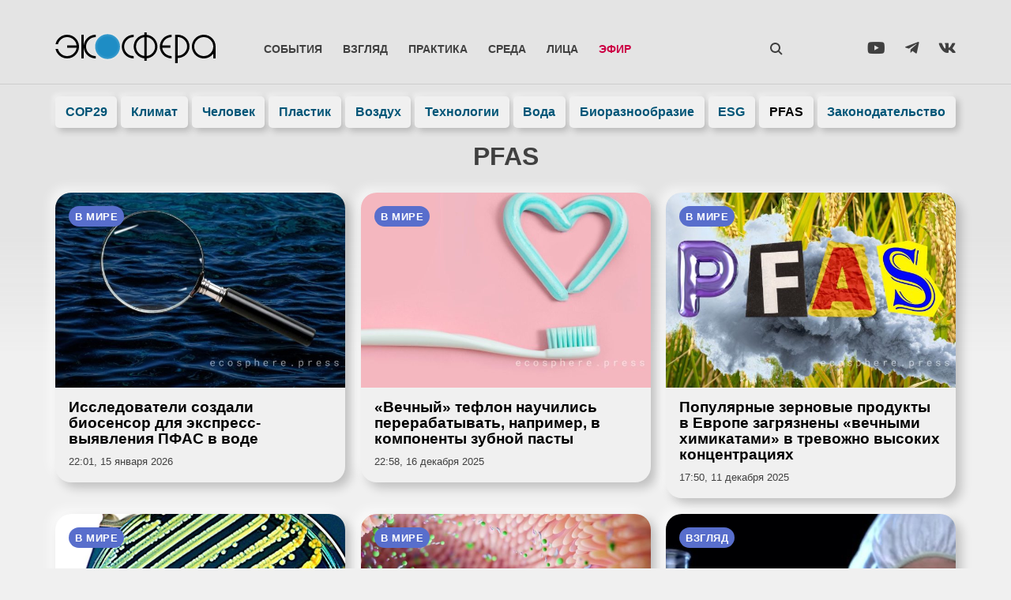

--- FILE ---
content_type: text/html; charset=UTF-8
request_url: https://ecosphere.press/tag/pfas/
body_size: 34991
content:
<!doctype html><html lang="ru-RU"><head><script data-no-optimize="1">var litespeed_docref=sessionStorage.getItem("litespeed_docref");litespeed_docref&&(Object.defineProperty(document,"referrer",{get:function(){return litespeed_docref}}),sessionStorage.removeItem("litespeed_docref"));</script> <meta charset="UTF-8"><style id="litespeed-ccss">ul{box-sizing:border-box}:root{--wp--preset--font-size--normal:16px;--wp--preset--font-size--huge:42px}.screen-reader-text{clip:rect(1px,1px,1px,1px);word-wrap:normal!important;border:0;-webkit-clip-path:inset(50%);clip-path:inset(50%);height:1px;margin:-1px;overflow:hidden;padding:0;position:absolute;width:1px}.jet-listing-dynamic-terms__link{display:inline-block}.jet-listing-grid__items{display:-webkit-box;display:-ms-flexbox;display:flex;-ms-flex-wrap:wrap;flex-wrap:wrap;margin:0 -10px;width:calc(100% + 20px)}.jet-listing-grid__items.grid-col-desk-3{--columns:3}@media (max-width:1024px){.jet-listing-grid__items.grid-col-tablet-2{--columns:2}}@media (max-width:767px){.jet-listing-grid__items.grid-col-mobile-1{--columns:1}}.jet-listing-grid__masonry{-webkit-box-align:start;-ms-flex-align:start;align-items:flex-start}.jet-listing-grid__item{padding:10px;-webkit-box-sizing:border-box;box-sizing:border-box}.jet-listing-grid__items>.jet-listing-grid__item{max-width:calc(100%/var(--columns));-webkit-box-flex:0;-ms-flex:0 0 calc(100%/var(--columns));flex:0 0 calc(100%/var(--columns))}.jet-listing-grid .jet-engine-listing-overlay-wrap{position:relative}.jet-listing-grid .jet-engine-listing-overlay-link{position:absolute;left:0;right:0;top:0;bottom:0;z-index:-1}.elementor-widget.elementor-widget-jet-listing-grid{max-width:100%;-ms-flex-preferred-size:100%;flex-basis:100%}.jet-listing-grid__item.jet-equal-columns>*{height:100%}.jet-listing-grid__item.jet-equal-columns .jet-engine-listing-overlay-wrap{height:100%}.jet-listing-grid__item.jet-equal-columns .jet-engine-listing-overlay-wrap>.elementor{height:100%}.jet-listing-grid__item.jet-equal-columns .jet-engine-listing-overlay-wrap>.elementor>.elementor-inner{height:100%}.jet-listing-grid__item.jet-equal-columns .jet-engine-listing-overlay-wrap>.elementor>.elementor-inner>.elementor-section-wrap{height:100%}.jet-listing-grid__item.jet-equal-columns .jet-engine-listing-overlay-wrap>.elementor>.elementor-inner>.elementor-section-wrap>.elementor-section{height:100%}.fab{-moz-osx-font-smoothing:grayscale;-webkit-font-smoothing:antialiased;display:inline-block;font-style:normal;font-variant:normal;text-rendering:auto;line-height:1}.fa-telegram-plane:before{content:"\f3fe"}.fa-vk:before{content:"\f189"}.fa-youtube:before{content:"\f167"}.fab{font-family:"Font Awesome 5 Brands"}body{--wp--preset--color--black:#000;--wp--preset--color--cyan-bluish-gray:#abb8c3;--wp--preset--color--white:#fff;--wp--preset--color--pale-pink:#f78da7;--wp--preset--color--vivid-red:#cf2e2e;--wp--preset--color--luminous-vivid-orange:#ff6900;--wp--preset--color--luminous-vivid-amber:#fcb900;--wp--preset--color--light-green-cyan:#7bdcb5;--wp--preset--color--vivid-green-cyan:#00d084;--wp--preset--color--pale-cyan-blue:#8ed1fc;--wp--preset--color--vivid-cyan-blue:#0693e3;--wp--preset--color--vivid-purple:#9b51e0;--wp--preset--gradient--vivid-cyan-blue-to-vivid-purple:linear-gradient(135deg,rgba(6,147,227,1) 0%,#9b51e0 100%);--wp--preset--gradient--light-green-cyan-to-vivid-green-cyan:linear-gradient(135deg,#7adcb4 0%,#00d082 100%);--wp--preset--gradient--luminous-vivid-amber-to-luminous-vivid-orange:linear-gradient(135deg,rgba(252,185,0,1) 0%,rgba(255,105,0,1) 100%);--wp--preset--gradient--luminous-vivid-orange-to-vivid-red:linear-gradient(135deg,rgba(255,105,0,1) 0%,#cf2e2e 100%);--wp--preset--gradient--very-light-gray-to-cyan-bluish-gray:linear-gradient(135deg,#eee 0%,#a9b8c3 100%);--wp--preset--gradient--cool-to-warm-spectrum:linear-gradient(135deg,#4aeadc 0%,#9778d1 20%,#cf2aba 40%,#ee2c82 60%,#fb6962 80%,#fef84c 100%);--wp--preset--gradient--blush-light-purple:linear-gradient(135deg,#ffceec 0%,#9896f0 100%);--wp--preset--gradient--blush-bordeaux:linear-gradient(135deg,#fecda5 0%,#fe2d2d 50%,#6b003e 100%);--wp--preset--gradient--luminous-dusk:linear-gradient(135deg,#ffcb70 0%,#c751c0 50%,#4158d0 100%);--wp--preset--gradient--pale-ocean:linear-gradient(135deg,#fff5cb 0%,#b6e3d4 50%,#33a7b5 100%);--wp--preset--gradient--electric-grass:linear-gradient(135deg,#caf880 0%,#71ce7e 100%);--wp--preset--gradient--midnight:linear-gradient(135deg,#020381 0%,#2874fc 100%);--wp--preset--duotone--dark-grayscale:url('#wp-duotone-dark-grayscale');--wp--preset--duotone--grayscale:url('#wp-duotone-grayscale');--wp--preset--duotone--purple-yellow:url('#wp-duotone-purple-yellow');--wp--preset--duotone--blue-red:url('#wp-duotone-blue-red');--wp--preset--duotone--midnight:url('#wp-duotone-midnight');--wp--preset--duotone--magenta-yellow:url('#wp-duotone-magenta-yellow');--wp--preset--duotone--purple-green:url('#wp-duotone-purple-green');--wp--preset--duotone--blue-orange:url('#wp-duotone-blue-orange');--wp--preset--font-size--small:13px;--wp--preset--font-size--medium:20px;--wp--preset--font-size--large:36px;--wp--preset--font-size--x-large:42px;--wp--preset--spacing--20:.44rem;--wp--preset--spacing--30:.67rem;--wp--preset--spacing--40:1rem;--wp--preset--spacing--50:1.5rem;--wp--preset--spacing--60:2.25rem;--wp--preset--spacing--70:3.38rem;--wp--preset--spacing--80:5.06rem;--wp--preset--shadow--natural:6px 6px 9px rgba(0,0,0,.2);--wp--preset--shadow--deep:12px 12px 50px rgba(0,0,0,.4);--wp--preset--shadow--sharp:6px 6px 0px rgba(0,0,0,.2);--wp--preset--shadow--outlined:6px 6px 0px -3px rgba(255,255,255,1),6px 6px rgba(0,0,0,1);--wp--preset--shadow--crisp:6px 6px 0px rgba(0,0,0,1)}html{line-height:1.15;-webkit-text-size-adjust:100%}*,:after,:before{box-sizing:border-box}body{margin:0;font-family:-apple-system,BlinkMacSystemFont,Segoe UI,Roboto,Helvetica Neue,Arial,Noto Sans,sans-serif,Apple Color Emoji,Segoe UI Emoji,Segoe UI Symbol,Noto Color Emoji;font-size:1rem;font-weight:400;line-height:1.5;color:#333;background-color:#fff;-webkit-font-smoothing:antialiased;-moz-osx-font-smoothing:grayscale}h1,h2,h3{margin-top:.5rem;margin-bottom:1rem;font-family:inherit;font-weight:500;line-height:1.2;color:inherit}h1{font-size:2.5rem}h2{font-size:2rem}h3{font-size:1.75rem}p{margin-top:0;margin-bottom:.9rem}a{background-color:transparent;text-decoration:none;color:#c36}img{border-style:none;height:auto;max-width:100%}label{display:inline-block;line-height:1;vertical-align:middle}button,input{font-family:inherit;font-size:1rem;line-height:1.5;margin:0}input[type=email],input[type=search],input[type=text]{width:100%;border:1px solid #666;border-radius:3px;padding:.5rem 1rem}button,input{overflow:visible}button{text-transform:none}[type=submit],button{width:auto;-webkit-appearance:button}[type=submit]::-moz-focus-inner,button::-moz-focus-inner{border-style:none;padding:0}[type=submit]:-moz-focusring,button:-moz-focusring{outline:1px dotted ButtonText}[type=submit],button{display:inline-block;font-weight:400;color:#c36;text-align:center;white-space:nowrap;background-color:transparent;border:1px solid #c36;padding:.5rem 1rem;font-size:1rem;border-radius:3px}[type=search]{-webkit-appearance:textfield;outline-offset:-2px}[type=search]::-webkit-search-decoration{-webkit-appearance:none}::-webkit-file-upload-button{-webkit-appearance:button;font:inherit}li,ul{margin-top:0;margin-bottom:0;border:0;outline:0;font-size:100%;vertical-align:baseline;background:0 0}.screen-reader-text{clip:rect(1px,1px,1px,1px);height:1px;overflow:hidden;position:absolute!important;width:1px;word-wrap:normal!important}.site-navigation{grid-area:nav-menu;display:flex;align-items:center;flex-grow:1}.elementor-column-gap-default>.elementor-row>.elementor-column>.elementor-element-populated>.elementor-widget-wrap{padding:10px}@media (max-width:767px){.elementor-column{width:100%}}.elementor-screen-only,.screen-reader-text{position:absolute;top:-10000em;width:1px;height:1px;margin:-1px;padding:0;overflow:hidden;clip:rect(0,0,0,0);border:0}.elementor-clearfix:after{content:"";display:block;clear:both;width:0;height:0}.elementor *,.elementor :after,.elementor :before{box-sizing:border-box}.elementor a{box-shadow:none;text-decoration:none}.elementor img{height:auto;max-width:100%;border:none;border-radius:0;box-shadow:none}.elementor .elementor-background-overlay{height:100%;width:100%;top:0;left:0;position:absolute}.elementor-widget-wrap>.elementor-element.elementor-absolute{position:absolute}.elementor-widget-wrap .elementor-element.elementor-widget__width-auto,.elementor-widget-wrap .elementor-element.elementor-widget__width-initial{max-width:100%}.elementor-element{--flex-direction:initial;--flex-wrap:initial;--justify-content:initial;--align-items:initial;--align-content:initial;--gap:initial;--flex-basis:initial;--flex-grow:initial;--flex-shrink:initial;--order:initial;--align-self:initial;flex-basis:var(--flex-basis);flex-grow:var(--flex-grow);flex-shrink:var(--flex-shrink);order:var(--order);align-self:var(--align-self)}.elementor-element.elementor-absolute{z-index:1}:root{--page-title-display:block}.elementor-page-title{display:var(--page-title-display)}.elementor-section{position:relative}.elementor-section .elementor-container{display:flex;margin-right:auto;margin-left:auto;position:relative}@media (max-width:1024px){.elementor-section .elementor-container{flex-wrap:wrap}}.elementor-section.elementor-section-boxed>.elementor-container{max-width:1140px}.elementor-section.elementor-section-items-middle>.elementor-container{align-items:center}.elementor-row{width:100%;display:flex}@media (max-width:1024px){.elementor-row{flex-wrap:wrap}}.elementor-widget-wrap{position:relative;width:100%;flex-wrap:wrap;align-content:flex-start}.elementor:not(.elementor-bc-flex-widget) .elementor-widget-wrap{display:flex}.elementor-widget-wrap>.elementor-element{width:100%}.elementor-widget{position:relative}.elementor-widget:not(:last-child){margin-bottom:20px}.elementor-widget:not(:last-child).elementor-absolute,.elementor-widget:not(:last-child).elementor-widget__width-auto,.elementor-widget:not(:last-child).elementor-widget__width-initial{margin-bottom:0}.elementor-column{position:relative;min-height:1px;display:flex}.elementor-column-wrap{width:100%;position:relative;display:flex}@media (min-width:768px){.elementor-column.elementor-col-25{width:25%}.elementor-column.elementor-col-50{width:50%}.elementor-column.elementor-col-100{width:100%}}@media (max-width:767px){.elementor-column{width:100%}}.elementor-grid{display:grid;grid-column-gap:var(--grid-column-gap);grid-row-gap:var(--grid-row-gap)}.elementor-grid .elementor-grid-item{min-width:0}.elementor-grid-3 .elementor-grid{grid-template-columns:repeat(3,1fr)}.elementor-form-fields-wrapper{display:flex;flex-wrap:wrap}.elementor-field-group{flex-wrap:wrap;align-items:center}.elementor-field-group.elementor-field-type-submit{align-items:flex-end}.elementor-field-group .elementor-field-textual{width:100%;max-width:100%;border:1px solid #69727d;background-color:transparent;color:#1a1c1e;vertical-align:middle;flex-grow:1}.elementor-field-group .elementor-field-textual::-moz-placeholder{color:inherit;font-family:inherit;opacity:.6}.elementor-field-textual{line-height:1.4;font-size:15px;min-height:40px;padding:5px 14px;border-radius:3px}.elementor-field-textual.elementor-size-md{font-size:16px;min-height:47px;padding:6px 16px;border-radius:4px}.elementor-button-align-center .e-form__buttons,.elementor-button-align-center .elementor-field-type-submit{justify-content:center}.elementor-button-align-center .elementor-field-type-submit:not(.e-form__buttons__wrapper) .elementor-button{flex-basis:auto}.elementor-form .elementor-button{padding-top:0;padding-bottom:0;border:none}.elementor-form .elementor-button>span{display:flex;justify-content:center}.elementor-form .elementor-button.elementor-size-md{min-height:47px}.elementor-button{display:inline-block;line-height:1;background-color:#69727d;font-size:15px;padding:12px 24px;border-radius:3px;color:#fff;fill:#fff;text-align:center}.elementor-button:visited{color:#fff}.elementor-button-icon{flex-grow:0;order:5}.elementor-button-text{flex-grow:1;order:10;display:inline-block}.elementor-button.elementor-size-md{font-size:16px;padding:15px 30px;border-radius:4px}.elementor-button span{text-decoration:inherit}.elementor-icon{display:inline-block;line-height:1;color:#69727d;font-size:50px;text-align:center}.elementor-icon i,.elementor-icon svg{width:1em;height:1em;position:relative;display:block}.elementor-icon i:before,.elementor-icon svg:before{position:absolute;left:50%;transform:translateX(-50%)}.elementor-element{--swiper-theme-color:#000;--swiper-navigation-size:44px;--swiper-pagination-bullet-size:6px;--swiper-pagination-bullet-horizontal-gap:6px}@media (max-width:767px){.elementor .elementor-hidden-phone{display:none}}@media (min-width:768px) and (max-width:1024px){.elementor .elementor-hidden-tablet{display:none}}.elementor-heading-title{padding:0;margin:0;line-height:1}.elementor-widget-heading .elementor-heading-title[class*=elementor-size-]>a{color:inherit;font-size:inherit;line-height:inherit}.elementor-widget-image{text-align:center}.elementor-widget-image img{vertical-align:middle;display:inline-block}.elementor-widget-social-icons:not(.elementor-grid-0):not(.elementor-grid-tablet-0):not(.elementor-grid-mobile-0) .elementor-grid{display:inline-grid}.elementor-widget-social-icons .elementor-grid{grid-column-gap:var(--grid-column-gap,5px);grid-row-gap:var(--grid-row-gap,5px);grid-template-columns:var(--grid-template-columns);justify-content:var(--justify-content,center);justify-items:var(--justify-content,center)}.elementor-icon.elementor-social-icon{font-size:var(--icon-size,25px);line-height:var(--icon-size,25px);width:calc(var(--icon-size,25px) + (2*var(--icon-padding,.5em)));height:calc(var(--icon-size,25px) + (2*var(--icon-padding,.5em)))}.elementor-social-icon{--e-social-icon-icon-color:#fff;display:inline-flex;background-color:#69727d;align-items:center;justify-content:center;text-align:center}.elementor-social-icon i{color:var(--e-social-icon-icon-color)}.elementor-social-icon:last-child{margin:0}.elementor-social-icon-vk{background-color:#45668e}.elementor-social-icon-youtube{background-color:#cd201f}.elementor-column .elementor-spacer-inner{height:var(--spacer-size)}.elementor-1479 .elementor-element.elementor-element-3676e140:not(.elementor-motion-effects-element-type-background){background-image:url(https://ecosphere.press/wp-content/uploads/2022/07/foot-768x140.jpg)}.elementor-kit-11{--e-global-color-primary:#1e8dc5;--e-global-color-secondary:#196;--e-global-color-text:#404040;--e-global-color-accent:#057;--e-global-color-50e5cabe:#000;--e-global-color-bd83098:#fff;--e-global-color-4313dd80:#f0f0f0;--e-global-color-5e7a09f:#586ecc;--e-global-color-cdfdaae:#bef;--e-global-color-6ccc873:#04174d;--e-global-typography-primary-font-family:"Montserrat";--e-global-typography-primary-font-weight:600;--e-global-typography-secondary-font-family:"Montserrat";--e-global-typography-secondary-font-weight:400;--e-global-typography-text-font-family:"Montserrat";--e-global-typography-text-font-weight:400;--e-global-typography-accent-font-family:"Montserrat Alternates";--e-global-typography-accent-font-weight:400;font-family:"Montserrat",Verdana,Sans-serif}.elementor-kit-11 a{color:#1d8dc5}.elementor-kit-11 h2{font-weight:600}.elementor-kit-11 h3{font-size:1.2em;font-weight:600;line-height:1.07em;letter-spacing:0px}.elementor-kit-11 button,.elementor-kit-11 .elementor-button{font-weight:600;color:var(--e-global-color-accent);background-color:#fff;box-shadow:10px 10px 20px 0px rgba(0,0,0,.2);border-radius:99px;padding:20px 40px}.elementor-kit-11 img{border-radius:10px}.elementor-section.elementor-section-boxed>.elementor-container{max-width:1140px}@media (max-width:1024px){.elementor-section.elementor-section-boxed>.elementor-container{max-width:1024px}}@media (max-width:767px){.elementor-section.elementor-section-boxed>.elementor-container{max-width:767px}}.elementor-location-header:before{content:"";display:table;clear:both}[data-elementor-type=popup]:not(.elementor-edit-area){display:none}.e-form__buttons{flex-wrap:wrap}.e-form__buttons{display:flex}.elementor-form .elementor-button>span{display:flex;justify-content:center;align-items:center}.elementor-form .elementor-button .elementor-button-text{white-space:normal;flex-grow:0}.elementor-item:after,.elementor-item:before{display:block;position:absolute}.elementor-item:not(:hover):not(:focus):not(.elementor-item-active):not(.highlighted):after,.elementor-item:not(:hover):not(:focus):not(.elementor-item-active):not(.highlighted):before{opacity:0}.elementor-item-active:after,.elementor-item-active:before{transform:scale(1)}.elementor-nav-menu--main .elementor-nav-menu a{padding:13px 20px}.elementor-nav-menu--main .elementor-nav-menu ul{position:absolute;width:12em;border-width:0;border-style:solid;padding:0}.elementor-nav-menu--layout-horizontal{display:flex}.elementor-nav-menu--layout-horizontal .elementor-nav-menu{display:flex;flex-wrap:wrap}.elementor-nav-menu--layout-horizontal .elementor-nav-menu a{white-space:nowrap;flex-grow:1}.elementor-nav-menu--layout-horizontal .elementor-nav-menu>li{display:flex}.elementor-nav-menu--layout-horizontal .elementor-nav-menu>li ul{top:100%!important}.elementor-nav-menu--layout-horizontal .elementor-nav-menu>li:not(:first-child)>a{-webkit-margin-start:var(--e-nav-menu-horizontal-menu-item-margin);margin-inline-start:var(--e-nav-menu-horizontal-menu-item-margin)}.elementor-nav-menu--layout-horizontal .elementor-nav-menu>li:not(:first-child)>ul{left:var(--e-nav-menu-horizontal-menu-item-margin)!important}.elementor-nav-menu--layout-horizontal .elementor-nav-menu>li:not(:last-child)>a{-webkit-margin-end:var(--e-nav-menu-horizontal-menu-item-margin);margin-inline-end:var(--e-nav-menu-horizontal-menu-item-margin)}.elementor-nav-menu--layout-horizontal .elementor-nav-menu>li:not(:last-child):after{content:var(--e-nav-menu-divider-content,none);height:var(--e-nav-menu-divider-height,35%);border-left:var(--e-nav-menu-divider-width,2px) var(--e-nav-menu-divider-style,solid) var(--e-nav-menu-divider-color,#000);border-bottom-color:var(--e-nav-menu-divider-color,#000);border-right-color:var(--e-nav-menu-divider-color,#000);border-top-color:var(--e-nav-menu-divider-color,#000);align-self:center}.elementor-nav-menu__align-left .elementor-nav-menu{margin-right:auto;justify-content:flex-start}.elementor-nav-menu__align-justify .elementor-nav-menu--layout-horizontal .elementor-nav-menu{width:100%}.elementor-nav-menu__align-justify .elementor-nav-menu--layout-horizontal .elementor-nav-menu>li{flex-grow:1}.elementor-nav-menu__align-justify .elementor-nav-menu--layout-horizontal .elementor-nav-menu>li>a{justify-content:center}.elementor-widget-nav-menu .elementor-widget-container{display:flex;flex-direction:column}.elementor-nav-menu{position:relative;z-index:2}.elementor-nav-menu:after{content:" ";display:block;height:0;font:0/0 serif;clear:both;visibility:hidden;overflow:hidden}.elementor-nav-menu,.elementor-nav-menu li,.elementor-nav-menu ul{display:block;list-style:none;margin:0;padding:0;line-height:normal}.elementor-nav-menu ul{display:none}.elementor-nav-menu a,.elementor-nav-menu li{position:relative}.elementor-nav-menu li{border-width:0}.elementor-nav-menu a{display:flex;align-items:center}.elementor-nav-menu a{padding:10px 20px;line-height:20px}.elementor-nav-menu--dropdown .elementor-item.elementor-item-active{background-color:#3a3f45;color:#fff}.elementor-menu-toggle{display:flex;align-items:center;justify-content:center;font-size:var(--nav-menu-icon-size,22px);padding:.25em;border:0 solid;border-radius:3px;background-color:rgba(0,0,0,.05);color:#2e3237}.elementor-menu-toggle:not(.elementor-active) .elementor-menu-toggle__icon--close{display:none}.elementor-nav-menu--dropdown{background-color:#fff;font-size:13px}.elementor-nav-menu--dropdown-none .elementor-nav-menu--dropdown{display:none}.elementor-nav-menu--dropdown.elementor-nav-menu__container{margin-top:10px;transform-origin:top;overflow-y:auto;overflow-x:hidden}.elementor-nav-menu--dropdown.elementor-nav-menu__container .elementor-sub-item{font-size:.85em}.elementor-nav-menu--dropdown a{color:#2e3237}ul.elementor-nav-menu--dropdown a{text-shadow:none;border-left:8px solid transparent}.elementor-nav-menu--toggle{--menu-height:100vh}.elementor-nav-menu--toggle .elementor-menu-toggle:not(.elementor-active)+.elementor-nav-menu__container{transform:scaleY(0);max-height:0;overflow:hidden}.elementor-nav-menu--stretch .elementor-nav-menu__container.elementor-nav-menu--dropdown{position:absolute;z-index:9997}@media (max-width:767px){.elementor-nav-menu--dropdown-mobile .elementor-nav-menu--main{display:none}}@media (min-width:768px){.elementor-nav-menu--dropdown-mobile .elementor-menu-toggle,.elementor-nav-menu--dropdown-mobile .elementor-nav-menu--dropdown{display:none}.elementor-nav-menu--dropdown-mobile nav.elementor-nav-menu--dropdown.elementor-nav-menu__container{overflow-y:hidden}}.elementor-widget-heading .elementor-heading-title{color:var(--e-global-color-primary)}.elementor-widget-text-editor{color:var(--e-global-color-text)}.elementor-widget-icon.elementor-view-default .elementor-icon{color:var(--e-global-color-primary);border-color:var(--e-global-color-primary)}.elementor-widget-icon.elementor-view-default .elementor-icon svg{fill:var(--e-global-color-primary)}.elementor-widget-theme-archive-title .elementor-heading-title{color:var(--e-global-color-primary)}.elementor-widget-form .elementor-field-group>label{color:var(--e-global-color-text)}.elementor-widget-form .elementor-field-group .elementor-field{color:var(--e-global-color-text)}.elementor-widget-form .elementor-button[type=submit]{background-color:var(--e-global-color-accent)}.elementor-widget-form{--e-form-steps-indicator-inactive-primary-color:var(--e-global-color-text);--e-form-steps-indicator-active-primary-color:var(--e-global-color-accent);--e-form-steps-indicator-completed-primary-color:var(--e-global-color-accent);--e-form-steps-indicator-progress-color:var(--e-global-color-accent);--e-form-steps-indicator-progress-background-color:var(--e-global-color-text);--e-form-steps-indicator-progress-meter-color:var(--e-global-color-text)}.elementor-widget-nav-menu .elementor-nav-menu--main .elementor-item{color:var(--e-global-color-text);fill:var(--e-global-color-text)}.elementor-widget-nav-menu .elementor-nav-menu--main .elementor-item.elementor-item-active{color:var(--e-global-color-accent);fill:var(--e-global-color-accent)}.elementor-widget-nav-menu .elementor-nav-menu--main:not(.e--pointer-framed) .elementor-item:before,.elementor-widget-nav-menu .elementor-nav-menu--main:not(.e--pointer-framed) .elementor-item:after{background-color:var(--e-global-color-accent)}.elementor-widget-nav-menu{--e-nav-menu-divider-color:var(--e-global-color-text)}.elementor-602 .elementor-element.elementor-element-dcd9061>.elementor-container>.elementor-row>.elementor-column>.elementor-column-wrap>.elementor-widget-wrap{align-content:center;align-items:center}.elementor-602 .elementor-element.elementor-element-dcd9061{margin-top:20px;margin-bottom:20px;padding:16px 20px 0;z-index:1001}.elementor-602 .elementor-element.elementor-element-4f0b67c.elementor-column.elementor-element[data-element_type="column"]>.elementor-column-wrap.elementor-element-populated>.elementor-widget-wrap{align-content:center;align-items:center}.elementor-602 .elementor-element.elementor-element-4f0b67c.elementor-column>.elementor-column-wrap>.elementor-widget-wrap{justify-content:space-between}.elementor-602 .elementor-element.elementor-element-4f0b67c>.elementor-element-populated>.elementor-widget-wrap{padding:5px 0 0}.elementor-602 .elementor-element.elementor-element-0bff1dc{width:var(--container-widget-width,100%);max-width:100%;--container-widget-width:100%;--container-widget-flex-grow:0;align-self:flex-end}.elementor-602 .elementor-element.elementor-element-456c0d9.elementor-column.elementor-element[data-element_type="column"]>.elementor-column-wrap.elementor-element-populated>.elementor-widget-wrap{align-content:center;align-items:center}.elementor-602 .elementor-element.elementor-element-456c0d9.elementor-column>.elementor-column-wrap>.elementor-widget-wrap{justify-content:space-between}.elementor-602 .elementor-element.elementor-element-456c0d9>.elementor-element-populated>.elementor-widget-wrap{padding:0}.elementor-602 .elementor-element.elementor-element-58648db .elementor-menu-toggle{margin-left:auto;background-color:rgba(0,0,0,0)}.elementor-602 .elementor-element.elementor-element-58648db .elementor-nav-menu .elementor-item{font-family:"Montserrat",Verdana,Sans-serif;font-size:.9em;font-weight:600;text-transform:uppercase}.elementor-602 .elementor-element.elementor-element-58648db .elementor-nav-menu--main .elementor-item{color:#404040;fill:#404040;padding-left:13px;padding-right:13px;padding-top:10px;padding-bottom:10px}.elementor-602 .elementor-element.elementor-element-58648db .elementor-nav-menu--dropdown a,.elementor-602 .elementor-element.elementor-element-58648db .elementor-menu-toggle{color:#404040}.elementor-602 .elementor-element.elementor-element-58648db .elementor-nav-menu--dropdown{background-color:rgba(240,240,240,0);border-radius:10px}.elementor-602 .elementor-element.elementor-element-58648db .elementor-nav-menu--dropdown .elementor-item,.elementor-602 .elementor-element.elementor-element-58648db .elementor-nav-menu--dropdown .elementor-sub-item{font-weight:600;text-transform:uppercase}.elementor-602 .elementor-element.elementor-element-58648db .elementor-nav-menu--dropdown li:first-child a{border-top-left-radius:10px;border-top-right-radius:10px}.elementor-602 .elementor-element.elementor-element-58648db .elementor-nav-menu--dropdown li:last-child a{border-bottom-right-radius:10px;border-bottom-left-radius:10px}.elementor-602 .elementor-element.elementor-element-58648db .elementor-nav-menu--dropdown a{padding-left:20px;padding-right:20px;padding-top:10px;padding-bottom:10px}.elementor-602 .elementor-element.elementor-element-58648db .elementor-nav-menu--dropdown li:not(:last-child){border-style:solid;border-color:rgba(128,128,128,.12);border-bottom-width:1px}.elementor-602 .elementor-element.elementor-element-58648db .elementor-nav-menu--main>.elementor-nav-menu>li>.elementor-nav-menu--dropdown,.elementor-602 .elementor-element.elementor-element-58648db .elementor-nav-menu__container.elementor-nav-menu--dropdown{margin-top:0!important}.elementor-602 .elementor-element.elementor-element-58648db div.elementor-menu-toggle{color:#404040}.elementor-602 .elementor-element.elementor-element-58648db{--nav-menu-icon-size:20px;width:auto;max-width:auto}.elementor-602 .elementor-element.elementor-element-bd859f4 .elementor-icon-wrapper{text-align:left}.elementor-602 .elementor-element.elementor-element-bd859f4.elementor-view-default .elementor-icon{color:#404040;border-color:#404040}.elementor-602 .elementor-element.elementor-element-bd859f4.elementor-view-default .elementor-icon svg{fill:#404040}.elementor-602 .elementor-element.elementor-element-bd859f4 .elementor-icon{font-size:28px}.elementor-602 .elementor-element.elementor-element-bd859f4>.elementor-widget-container{padding:10px 8px 2px;border-radius:99px}.elementor-602 .elementor-element.elementor-element-bd859f4{width:auto;max-width:auto;z-index:999999}.elementor-602 .elementor-element.elementor-element-71095f2.elementor-column.elementor-element[data-element_type="column"]>.elementor-column-wrap.elementor-element-populated>.elementor-widget-wrap{align-content:center;align-items:center}.elementor-602 .elementor-element.elementor-element-71095f2.elementor-column>.elementor-column-wrap>.elementor-widget-wrap{justify-content:flex-end}.elementor-602 .elementor-element.elementor-element-71095f2>.elementor-element-populated>.elementor-widget-wrap{padding:5px 0 0}.elementor-602 .elementor-element.elementor-element-97cc89c{--grid-template-columns:repeat(3,auto);--icon-size:20px;--grid-column-gap:25px;--grid-row-gap:0px}.elementor-602 .elementor-element.elementor-element-97cc89c .elementor-widget-container{text-align:right}.elementor-602 .elementor-element.elementor-element-97cc89c .elementor-social-icon{background-color:#00000000;--icon-padding:0em}.elementor-602 .elementor-element.elementor-element-97cc89c .elementor-social-icon i{color:var(--e-global-color-text)}.elementor-602 .elementor-element.elementor-element-636bf70>.elementor-container{max-width:1180px}.elementor-602 .elementor-element.elementor-element-636bf70{box-shadow:0px -1px 0px 0px rgba(0,0,0,.1)}.elementor-602 .elementor-element.elementor-element-cbef3da>.elementor-element-populated{border-radius:20px}.elementor-602 .elementor-element.elementor-element-cbef3da>.elementor-element-populated>.elementor-widget-wrap{padding:0}.elementor-602 .elementor-element.elementor-element-b9d4d22 .elementor-nav-menu .elementor-item{font-family:"Montserrat",Verdana,Sans-serif;font-weight:600}.elementor-602 .elementor-element.elementor-element-b9d4d22 .elementor-nav-menu--main .elementor-item{color:#057;fill:#057;padding-left:5px;padding-right:5px;padding-top:10px;padding-bottom:10px}.elementor-602 .elementor-element.elementor-element-b9d4d22 .elementor-nav-menu--main .elementor-item.elementor-item-active{color:#1e8dc5;fill:#1e8dc5}.elementor-602 .elementor-element.elementor-element-b9d4d22 .elementor-nav-menu--main .elementor-item.elementor-item-active{color:#000}.elementor-602 .elementor-element.elementor-element-b9d4d22{--e-nav-menu-horizontal-menu-item-margin:calc(5px/2)}@media (max-width:1024px){.elementor-602 .elementor-element.elementor-element-dcd9061{margin-top:0;margin-bottom:10px;padding:10px 5px 0 20px}.elementor-602 .elementor-element.elementor-element-456c0d9>.elementor-element-populated>.elementor-widget-wrap{padding:0 0 0 5px}.elementor-602 .elementor-element.elementor-element-58648db .elementor-nav-menu--main .elementor-item{padding-left:9px;padding-right:9px}}@media (max-width:767px){.elementor-602 .elementor-element.elementor-element-dcd9061{margin-top:0;margin-bottom:0;padding:8px 10px 5px 20px}.elementor-602 .elementor-element.elementor-element-4f0b67c{width:70%}.elementor-602 .elementor-element.elementor-element-456c0d9{width:30%}.elementor-602 .elementor-element.elementor-element-456c0d9.elementor-column>.elementor-column-wrap>.elementor-widget-wrap{justify-content:flex-end}.elementor-602 .elementor-element.elementor-element-58648db .elementor-nav-menu--dropdown a{padding-left:10px;padding-right:10px}.elementor-602 .elementor-element.elementor-element-58648db .elementor-nav-menu--main>.elementor-nav-menu>li>.elementor-nav-menu--dropdown,.elementor-602 .elementor-element.elementor-element-58648db .elementor-nav-menu__container.elementor-nav-menu--dropdown{margin-top:20px!important}.elementor-602 .elementor-element.elementor-element-bd859f4>.elementor-widget-container{padding:7px 6px 0 5px}}@media (min-width:768px){.elementor-602 .elementor-element.elementor-element-4f0b67c{width:22%}.elementor-602 .elementor-element.elementor-element-456c0d9{width:60%}.elementor-602 .elementor-element.elementor-element-71095f2{width:18%}}@media (max-width:1024px) and (min-width:768px){.elementor-602 .elementor-element.elementor-element-4f0b67c{width:27%}.elementor-602 .elementor-element.elementor-element-456c0d9{width:73%}.elementor-602 .elementor-element.elementor-element-71095f2{width:73%}}.elementor-602 .elementor-element.elementor-element-58648db .elementor-menu-toggle{padding:10px}.elementor-602 .elementor-element.elementor-element-58648db .elementor-nav-menu__container.elementor-nav-menu--dropdown{padding:0 10px 30px}.elementor-602 .elementor-element.elementor-element-58648db .elementor-nav-menu__container:not(.elementor-nav-menu--dropdown) ul.sub-menu,.elementor-602 .elementor-element.elementor-element-58648db .elementor-nav-menu__container.elementor-nav-menu--dropdown ul:not(.sub-menu){background-color:#fff;box-shadow:10px 10px 15px 0 rgba(0,0,0,.1);border-radius:10px}.elementor-602 .elementor-element.elementor-element-58648db .elementor-nav-menu__container.elementor-nav-menu--dropdown ul.sub-menu li{border:0}.elementor-602 .elementor-element.elementor-element-58648db ul.elementor-nav-menu--dropdown.sub-menu a{border-left:0}.elementor-602 .elementor-element.elementor-element-58648db .menu-item-17863:not(.current-menu-item)>a{color:#c04}.elementor-602 .elementor-element.elementor-element-71095f2{text-align:right}.elementor-602 .elementor-element.elementor-element-dcd9061{box-shadow:0px 1px rgba(0,0,0,0)}.elementor-602 .elementor-element.elementor-element-dcd9061 #eco-logotype{max-width:202.5px}.elementor-602 .elementor-element.elementor-element-b9d4d22 .elementor-nav-menu{padding:10px 0 20px 20px;margin-top:5px;margin-bottom:0;display:flex;flex-wrap:nowrap;white-space:nowrap;overflow-y:hidden;overflow-x:auto;-webkit-overflow-scrolling:touch;-ms-overflow-style:-ms-autohiding-scrollbar}.elementor-602 .elementor-element.elementor-element-b9d4d22 .elementor-nav-menu li{display:inline-block}.elementor-602 .elementor-element.elementor-element-b9d4d22 .elementor-nav-menu li:last-child{padding-right:20px}.elementor-602 .elementor-element.elementor-element-b9d4d22 .elementor-nav-menu::-webkit-scrollbar{height:5px;padding:0 5px}.elementor-602 .elementor-element.elementor-element-b9d4d22 .elementor-nav-menu::-webkit-scrollbar-track{border-radius:9px}.elementor-602 .elementor-element.elementor-element-b9d4d22 .elementor-nav-menu::-webkit-scrollbar-thumb{background:#8888;border-radius:5px}.elementor-51 .elementor-element.elementor-element-c803e8b .elementor-nav-menu .elementor-item{font-size:.9em;font-weight:400;line-height:1em}@media (max-width:1024px){.elementor-51 .elementor-element.elementor-element-c803e8b .elementor-nav-menu .elementor-item{font-size:.8em}}.elementor-952 .elementor-element.elementor-element-56427c16{padding:0 20px}.elementor-952 .elementor-element.elementor-element-64b11c6{text-align:center}.elementor-952 .elementor-element.elementor-element-64b11c6 .elementor-heading-title{color:#404040}.elementor-952 .elementor-element.elementor-global-1038>.elementor-widget-container>.jet-listing-grid>.jet-listing-grid__items{--columns:3}@media (max-width:1024px){.elementor-952 .elementor-element.elementor-element-56427c16{padding:0 20px}.elementor-952 .elementor-element.elementor-global-1038>.elementor-widget-container>.jet-listing-grid>.jet-listing-grid__items{--columns:2}}@media (max-width:767px){.elementor-952 .elementor-element.elementor-global-1038>.elementor-widget-container>.jet-listing-grid>.jet-listing-grid__items{--columns:1}}.elementor-1479 .elementor-element.elementor-element-3676e140>.elementor-container{min-height:500px}.elementor-1479 .elementor-element.elementor-element-3676e140:not(.elementor-motion-effects-element-type-background){background-color:#1e8dc5;background-position:center center;background-repeat:no-repeat;background-size:cover}.elementor-1479 .elementor-element.elementor-element-3676e140>.elementor-background-overlay{background-color:#21294d;opacity:.85}.elementor-1479 .elementor-element.elementor-element-3676e140,.elementor-1479 .elementor-element.elementor-element-3676e140>.elementor-background-overlay{border-radius:100%}.elementor-1479 .elementor-element.elementor-element-3676e140{z-index:5}.elementor-1479 .elementor-element.elementor-element-43713e52>.elementor-element-populated{margin:-153px;--e-column-margin-right:-153px;--e-column-margin-left:-153px}.elementor-1479 .elementor-element.elementor-element-7eac602a img{width:50%}.elementor-1479 .elementor-element.elementor-element-7eac602a>.elementor-widget-container{margin:-165px 0 0 -80px}.elementor-1479 .elementor-element.elementor-element-7df6bf3f{margin-top:-400px;margin-bottom:0;padding:0 0 0 140px;z-index:7}.elementor-1479 .elementor-element.elementor-element-2a5e9943>.elementor-column-wrap>.elementor-widget-wrap>.elementor-widget:not(.elementor-widget__width-auto):not(.elementor-widget__width-initial):not(:last-child):not(.elementor-absolute){margin-bottom:0}.elementor-1479 .elementor-element.elementor-element-79141f41{text-align:center}.elementor-1479 .elementor-element.elementor-element-79141f41 .elementor-heading-title{color:#fff;font-size:18px}.elementor-1479 .elementor-element.elementor-element-7aac6e24{text-align:center}.elementor-1479 .elementor-element.elementor-element-7aac6e24 .elementor-heading-title{color:#fff;font-size:40px;font-weight:600;text-transform:uppercase;letter-spacing:1px;text-shadow:3px 3px 0px rgba(0,0,0,.5)}.elementor-1479 .elementor-element.elementor-element-7aac6e24>.elementor-widget-container{margin:5px 0 15px}.elementor-1479 .elementor-element.elementor-element-ad949bc{text-align:center}.elementor-1479 .elementor-element.elementor-element-ad949bc .elementor-heading-title{color:#fff;font-family:"Montserrat",Verdana,Sans-serif;font-size:15px;font-weight:400;line-height:1.2em}.elementor-1479 .elementor-element.elementor-element-41394199{padding:0 20px;z-index:10}.elementor-1479 .elementor-element.elementor-element-67084275>.elementor-element-populated>.elementor-widget-wrap{padding:0}.elementor-1479 .elementor-element.elementor-element-3e3f1a6 .elementor-field-group{margin-bottom:0}.elementor-1479 .elementor-element.elementor-element-3e3f1a6 .elementor-form-fields-wrapper{margin-bottom:0}.elementor-1479 .elementor-element.elementor-element-3e3f1a6 .elementor-field-group>label{color:#fff}.elementor-1479 .elementor-element.elementor-element-3e3f1a6 .elementor-field-group:not(.elementor-field-type-upload) .elementor-field:not(.elementor-select-wrapper){background-color:#fff;border-color:#f0f0f0;border-width:0;border-radius:99px}.elementor-1479 .elementor-element.elementor-element-3e3f1a6 .elementor-button[type=submit]{background-color:#fff}.elementor-1479 .elementor-element.elementor-element-3e3f1a6 .elementor-button{border-radius:99px;padding:10px 40px}.elementor-1479 .elementor-element.elementor-element-3e3f1a6{--e-form-steps-indicators-spacing:20px;--e-form-steps-indicator-padding:30px;--e-form-steps-indicator-inactive-secondary-color:#fff;--e-form-steps-indicator-active-secondary-color:#fff;--e-form-steps-indicator-completed-secondary-color:#fff;--e-form-steps-divider-width:1px;--e-form-steps-divider-gap:10px;width:var(--container-widget-width,600px);max-width:600px;--container-widget-width:600px;--container-widget-flex-grow:0}.elementor-1479 .elementor-element.elementor-element-3e3f1a6>.elementor-widget-container{padding:10px 10px 0}.elementor-1479 .elementor-element.elementor-element-046e5b0{text-align:center;color:#fff;font-size:.8em}.elementor-1479 .elementor-element.elementor-element-046e5b0>.elementor-widget-container{margin:0 80px}@media (max-width:1024px){.elementor-1479 .elementor-element.elementor-element-7df6bf3f{padding:0 0 0 120px}}@media (max-width:767px){.elementor-1479 .elementor-element.elementor-element-3676e140>.elementor-container{min-height:300px}.elementor-1479 .elementor-element.elementor-element-3676e140,.elementor-1479 .elementor-element.elementor-element-3676e140>.elementor-background-overlay{border-radius:0}.elementor-1479 .elementor-element.elementor-element-3676e140{margin-top:160px;margin-bottom:0;padding:22px}.elementor-1479 .elementor-element.elementor-element-43713e52>.elementor-element-populated{margin:-53px 0 0 -77px;--e-column-margin-right:0px;--e-column-margin-left:-77px}.elementor-1479 .elementor-element.elementor-element-7eac602a img{width:37%;max-width:100%}.elementor-1479 .elementor-element.elementor-element-7eac602a>.elementor-widget-container{margin:-166px 0 0 -35px}.elementor-1479 .elementor-element.elementor-element-7df6bf3f{margin-top:-325px;margin-bottom:0;padding:0 20px}.elementor-1479 .elementor-element.elementor-element-79141f41 .elementor-heading-title{font-size:12px}.elementor-1479 .elementor-element.elementor-element-7aac6e24 .elementor-heading-title{font-size:30px}.elementor-1479 .elementor-element.elementor-element-7aac6e24>.elementor-widget-container{margin:2px}.elementor-1479 .elementor-element.elementor-element-ad949bc .elementor-heading-title{font-size:13px}.elementor-1479 .elementor-element.elementor-element-41394199{margin-top:-15px;margin-bottom:-15px;padding:0}.elementor-1479 .elementor-element.elementor-element-046e5b0>.elementor-widget-container{margin:0}}.elementor-1479 .elementor-element.elementor-element-3e3f1a6 .elementor-field-group{justify-content:center;text-align:center}.elementor-1479 .elementor-element.elementor-element-3e3f1a6 form button{box-shadow:none;margin-top:15px}.jet-ajax-search{position:relative}.jet-ajax-search__form{display:-webkit-box;display:-ms-flexbox;display:flex;-webkit-box-align:center;-ms-flex-align:center;align-items:center;margin:0}.jet-ajax-search__fields-holder{display:-webkit-box;display:-ms-flexbox;display:flex;-webkit-box-align:center;-ms-flex-align:center;align-items:center;-webkit-box-flex:1;-ms-flex:1 1 auto;flex:1 1 auto}.jet-ajax-search__field-wrapper{position:relative;display:-webkit-box;display:-ms-flexbox;display:flex;-webkit-box-flex:1;-ms-flex:1 1 auto;flex:1 1 auto}.jet-ajax-search__field[type=search]{width:100%;padding:9px 15px;font-size:14px;line-height:1.3;-webkit-box-sizing:border-box;box-sizing:border-box;background-color:#fff;border:1px solid #e1e5eb}.jet-ajax-search__field[type=search]::-webkit-input-placeholder{color:inherit}.jet-ajax-search__field[type=search]::-moz-placeholder{color:inherit}.jet-ajax-search__field[type=search]:-ms-input-placeholder{color:inherit}.jet-ajax-search__field[type=search]:-moz-placeholder{color:inherit}.jet-ajax-search__field[type=search]::-moz-placeholder{opacity:1}.jet-ajax-search__field[type=search]:-moz-placeholder{opacity:1}.jet-ajax-search__field[type=search]{-webkit-box-shadow:none;box-shadow:none;-webkit-appearance:none;-moz-appearance:none;appearance:none}.jet-ajax-search__results-area{display:none;position:absolute;z-index:9999;width:100%;margin-top:10px;background-color:#fff;-webkit-border-radius:3px;border-radius:3px}body:not(.rtl) .jet-ajax-search__results-area{left:0}.jet-ajax-search__results-holder{display:none}.jet-ajax-search__results-list{overflow:hidden}.jet-ajax-search__results-list-inner{position:relative;display:-webkit-box;display:-ms-flexbox;display:flex;-webkit-box-orient:horizontal;-webkit-box-direction:normal;-ms-flex-direction:row;flex-direction:row;-ms-flex-wrap:nowrap;flex-wrap:nowrap;-webkit-box-align:start;-ms-flex-align:start;align-items:flex-start;width:100%}.jet-ajax-search__navigation-holder{display:-webkit-box;display:-ms-flexbox;display:flex;-webkit-box-align:center;-ms-flex-align:center;align-items:center;-webkit-box-flex:1;-ms-flex-positive:1;flex-grow:1;-webkit-box-pack:end;-ms-flex-pack:end;justify-content:flex-end}.jet-ajax-search__results-header,.jet-ajax-search__results-footer{display:-webkit-box;display:-ms-flexbox;display:flex;-webkit-box-pack:justify;-ms-flex-pack:justify;justify-content:space-between;-webkit-box-align:center;-ms-flex-align:center;align-items:center;padding:10px}.jet-ajax-search .jet-ajax-search__results-count,.jet-ajax-search .jet-ajax-search__full-results{display:inline-block;padding:0;text-align:center;text-transform:none;border:none;background:0 0;-webkit-box-shadow:none;box-shadow:none}.jet-ajax-search .jet-ajax-search__results-count{font-size:14px;font-weight:400;color:inherit}.jet-ajax-search .jet-ajax-search__full-results{font-size:16px;font-weight:700;color:#4268c1}.jet-ajax-search__spinner-holder{display:none}.jet-ajax-search__spinner{display:-webkit-box;display:-ms-flexbox;display:flex;-webkit-box-pack:center;-ms-flex-pack:center;justify-content:center;width:50px;height:30px;margin:5px auto;color:#4268c1}.jet-ajax-search__spinner .rect{display:inline-block;height:100%;width:6px;margin:0 1px;background-color:currentColor;-webkit-animation:jet-spinner-animation 1.1s infinite cubic-bezier(.645,.045,.355,1);animation:jet-spinner-animation 1.1s infinite cubic-bezier(.645,.045,.355,1)}.jet-ajax-search__spinner .rect-2{-webkit-animation-delay:-1s;animation-delay:-1s}.jet-ajax-search__spinner .rect-3{-webkit-animation-delay:-.9s;animation-delay:-.9s}.jet-ajax-search__spinner .rect-4{-webkit-animation-delay:-.8s;animation-delay:-.8s}.jet-ajax-search__spinner .rect-5{-webkit-animation-delay:-.7s;animation-delay:-.7s}.jet-ajax-search__message{display:none;padding:10px}@-webkit-keyframes jet-spinner-animation{0%{-webkit-transform:scaleY(.4);transform:scaleY(.4)}25%{-webkit-transform:scaleY(.9);transform:scaleY(.9)}50%{-webkit-transform:scaleY(.2);transform:scaleY(.2)}80%{-webkit-transform:scaleY(.4);transform:scaleY(.4)}100%{-webkit-transform:scaleY(.4);transform:scaleY(.4)}}@keyframes jet-spinner-animation{0%{-webkit-transform:scaleY(.4);transform:scaleY(.4)}25%{-webkit-transform:scaleY(.9);transform:scaleY(.9)}50%{-webkit-transform:scaleY(.2);transform:scaleY(.2)}80%{-webkit-transform:scaleY(.4);transform:scaleY(.4)}100%{-webkit-transform:scaleY(.4);transform:scaleY(.4)}}html{line-height:1.15;-webkit-text-size-adjust:100%}*,*:before,*:after{box-sizing:border-box}body{margin:0;font-family:-apple-system,BlinkMacSystemFont,"Segoe UI",Roboto,"Helvetica Neue",Arial,"Noto Sans",sans-serif,"Apple Color Emoji","Segoe UI Emoji","Segoe UI Symbol","Noto Color Emoji";font-size:1rem;font-weight:400;line-height:1.5;color:#333;background-color:#fff;-webkit-font-smoothing:antialiased;-moz-osx-font-smoothing:grayscale}h1,h2,h3{margin-top:.5rem;margin-bottom:1rem;font-family:inherit;font-weight:500;line-height:1.2;color:inherit}h1{font-size:2.5rem}h2{font-size:2rem}h3{font-size:1.75rem}p{margin-top:0;margin-bottom:.9rem}a{background-color:transparent;text-decoration:none;color:#c36}img{border-style:none;height:auto;max-width:100%}label{display:inline-block;line-height:1;vertical-align:middle}button,input{font-family:inherit;font-size:1rem;line-height:1.5;margin:0}input[type=text],input[type=email],input[type=search]{width:100%;border:solid 1px #666;border-radius:3px;padding:.5rem 1rem}button,input{overflow:visible}button{text-transform:none}button,[type=submit]{width:auto;-webkit-appearance:button}button::-moz-focus-inner,[type=submit]::-moz-focus-inner{border-style:none;padding:0}button:-moz-focusring,[type=submit]:-moz-focusring{outline:1px dotted ButtonText}button,[type=submit]{display:inline-block;font-weight:400;color:#c36;text-align:center;white-space:nowrap;background-color:transparent;border:1px solid #c36;padding:.5rem 1rem;font-size:1rem;border-radius:3px}[type=search]{-webkit-appearance:textfield;outline-offset:-2px}[type=search]::-webkit-search-decoration{-webkit-appearance:none}::-webkit-file-upload-button{-webkit-appearance:button;font:inherit}ul,li{margin-top:0;margin-bottom:0;border:0;outline:0;font-size:100%;vertical-align:baseline;background:0 0}html{line-height:1.6em;font-family:'Montserrat',verdana,sans-serif;font-weight:400}h1{font-size:2em;margin:1em 0 .5em;line-height:1.2em;font-family:'Montserrat Alternates','Montserrat',verdana,sans-serif;font-weight:600}h2{font-size:1.55em;font-family:'Montserrat Alternates','Montserrat',verdana,sans-serif;font-weight:600}h3{font-size:1.2em;margin-top:1em;line-height:1.1em;font-family:'Montserrat Alternates','Montserrat',verdana,sans-serif}body{background-color:#f0f0f0;background:-moz-linear-gradient(top,rgba(129,129,129,.1) 0%,rgba(129,129,129,.1) 300px,rgba(129,129,129,0) 450px) 50% 0% no-repeat,#f0f0f0;background:-webkit-linear-gradient(top,rgba(129,129,129,.1) 0%,rgba(129,129,129,.1) 300px,rgba(129,129,129,0) 450px) 50% 0% no-repeat,#f0f0f0;background:linear-gradient(to bottom,rgba(129,129,129,.1) 0%,rgba(129,129,129,.1) 300px,rgba(129,129,129,0) 450px) 50% 0% no-repeat,#f0f0f0;filter:progid:DXImageTransform.Microsoft.gradient(startColorstr='#1a818181',endColorstr='#00818181',GradientType=0);background-position:50% 0}.elementor-menu-toggle i{top:50%;display:block;margin-top:-2px}.elementor-menu-toggle i:after,.elementor-menu-toggle i:before{display:block;content:""!important}.elementor-menu-toggle i,.elementor-menu-toggle i:after,.elementor-menu-toggle i:before{position:absolute;width:18px;height:2px;border-radius:2px;background-color:#404040}.elementor-menu-toggle i:before{top:-5px}.elementor-menu-toggle i:after{bottom:-5px}.elementor.elementor-location-header .elementor-container,.elementor{animation:load_up .8s ease-out forwards;-webkit-animation-fill-mode:initial;animation-fill-mode:initial;z-index:999}.elementor.elementor-location-header{animation:none;z-index:9999}@keyframes load_up{0%{-webkit-transform:translate3d(0,7px,20px);opacity:0}20%{-webkit-transform:translate3d(0,7px,20px);opacity:0}80%{-webkit-transform:translate3d(0,0,0);opacity:1}100%{-webkit-transform:none}}.sub-menu{animation:load_up .5s ease-out forwards;-webkit-animation-fill-mode:initial;animation-fill-mode:initial}.eco-box{box-shadow:7px 7px 13px rgba(0,0,0,.2),-7px -7px 13px rgba(255,255,255,.6);overflow:hidden;border-radius:20px}.eco-box>div{border-color:transparent!important}.eco-box-link{transform:scale(1) rotate(.001deg)}.eco-button .elementor-item,.eco-button .jet-ajax-search__form>*{box-shadow:4px 4px 8px rgba(0,0,0,.2),-3px -3px 6px rgba(255,255,255,.5);background:#f0f0f0;border-radius:99px}.eco-button .elementor-item{border-radius:5px}.elementor-text-editor p,.elementor-widget-container p{margin-top:10px;max-width:960px}.fab{-moz-osx-font-smoothing:grayscale;-webkit-font-smoothing:antialiased;display:inline-block;font-style:normal;font-variant:normal;text-rendering:auto;line-height:1}.fa-telegram-plane:before{content:"\f3fe"}.fa-vk:before{content:"\f189"}.fa-youtube:before{content:"\f167"}.fab{font-family:"Font Awesome 5 Brands";font-weight:400}.jet-listing-dynamic-post-37481 .elementor-element.elementor-element-66ff5c2:not(.elementor-motion-effects-element-type-background){background-color:#f0f0f0}.jet-listing-dynamic-post-37481 .elementor-element.elementor-element-b167fc1 .jet-listing-dynamic-terms__link{background-color:#586ecc}.jet-listing-dynamic-post-37481 .elementor-element.elementor-element-d508d97>.elementor-widget-container{background-image:url(https://ecosphere.press/wp-content/uploads/2023/01/verra-768x432.jpg)}.jet-listing-dynamic-post-37481 .elementor-element.elementor-element-a3837b8 .elementor-heading-title{color:#000}.jet-listing-dynamic-post-37481 .elementor-element.elementor-element-2b48c6c{color:#404040}.jet-listing-dynamic-post-37260 .elementor-element.elementor-element-c18fcc1:not(.elementor-motion-effects-element-type-background){background-image:url(https://ecosphere.press/wp-content/uploads/2022/12/glavnye-novosti-ekologii4-768x432.jpg)}.jet-listing-dynamic-post-37260 .elementor-element.elementor-element-fc9d2c7 .jet-listing-dynamic-terms__link{background-color:#586ecc}.jet-listing-dynamic-post-37016 .elementor-element.elementor-element-66ff5c2:not(.elementor-motion-effects-element-type-background){background-color:#f0f0f0}.jet-listing-dynamic-post-37016 .elementor-element.elementor-element-b167fc1 .jet-listing-dynamic-terms__link{background-color:#586ecc}.jet-listing-dynamic-post-37016 .elementor-element.elementor-element-d508d97>.elementor-widget-container{background-image:url(https://ecosphere.press/wp-content/uploads/2022/11/esg_opros-768x432.jpg)}.jet-listing-dynamic-post-37016 .elementor-element.elementor-element-a3837b8 .elementor-heading-title{color:#000}.jet-listing-dynamic-post-37016 .elementor-element.elementor-element-2b48c6c{color:#404040}.jet-listing-dynamic-post-34065 .elementor-element.elementor-element-66ff5c2:not(.elementor-motion-effects-element-type-background){background-color:#f0f0f0}.jet-listing-dynamic-post-34065 .elementor-element.elementor-element-b167fc1 .jet-listing-dynamic-terms__link{background-color:#586ecc}.jet-listing-dynamic-post-34065 .elementor-element.elementor-element-d508d97>.elementor-widget-container{background-image:url(https://ecosphere.press/wp-content/uploads/2022/05/dsc04977-768x511.webp)}.jet-listing-dynamic-post-30936 .elementor-element.elementor-element-c18fcc1:not(.elementor-motion-effects-element-type-background){background-image:url(https://ecosphere.press/wp-content/uploads/2022/01/esgcareer-768x432.jpg)}.jet-listing-dynamic-post-30936 .elementor-element.elementor-element-fc9d2c7 .jet-listing-dynamic-terms__link{background-color:#586ecc}.jet-listing-dynamic-post-28857 .elementor-element.elementor-element-c18fcc1:not(.elementor-motion-effects-element-type-background){background-image:url(https://ecosphere.press/wp-content/uploads/2021/12/william-william-nndkt2kf1l4-unsplash-e1639478323151-768x513.jpg)}.jet-listing-dynamic-post-28857 .elementor-element.elementor-element-fc9d2c7 .jet-listing-dynamic-terms__link{background-color:#586ecc}#z{fill:none}.elementor-39 .elementor-element.elementor-element-66ff5c2>.elementor-container{min-height:250px}.elementor-39 .elementor-element.elementor-element-66ff5c2>.elementor-container>.elementor-row>.elementor-column>.elementor-column-wrap>.elementor-widget-wrap{align-content:flex-start;align-items:flex-start}.elementor-39 .elementor-element.elementor-element-66ff5c2{overflow:hidden;border-style:solid;border-width:0;border-color:rgba(240,240,240,0)}.elementor-39 .elementor-element.elementor-element-66ff5c2{border-radius:20px}.elementor-39 .elementor-element.elementor-element-db336c4>.elementor-column-wrap>.elementor-widget-wrap>.elementor-widget:not(.elementor-widget__width-auto):not(.elementor-widget__width-initial):not(:last-child):not(.elementor-absolute){margin-bottom:15px}.elementor-39 .elementor-element.elementor-element-db336c4>.elementor-element-populated>.elementor-widget-wrap{padding:17px 17px 30px}.elementor-39 .elementor-element.elementor-element-b167fc1 .jet-listing-dynamic-terms{text-align:left}.elementor-39 .elementor-element.elementor-element-b167fc1 .jet-listing-dynamic-terms__link{font-family:"Montserrat",Verdana,Sans-serif;font-size:.8em;font-weight:600;text-transform:uppercase;letter-spacing:.5px;color:#fff;padding:4px 8px 3px;margin:0 3px 3px 0;border-radius:99px}.elementor-39 .elementor-element.elementor-element-b167fc1{width:auto;max-width:auto;top:17px}body:not(.rtl) .elementor-39 .elementor-element.elementor-element-b167fc1{left:17px}.elementor-39 .elementor-element.elementor-element-d508d97>.elementor-widget-container{margin:-20px -20px 0;padding:75% 0 0;background-position:center center;background-repeat:no-repeat;background-size:cover}.elementor-39 .elementor-element.elementor-element-2b48c6c{font-size:.8em;width:auto;max-width:auto;bottom:17px}.elementor-39 .elementor-element.elementor-element-2b48c6c>.elementor-widget-container{margin:0 10px 0 0}body:not(.rtl) .elementor-39 .elementor-element.elementor-element-2b48c6c{left:17px}.elementor-39 .elementor-element.elementor-element-d508d97>div{background-size:cover}.elementor-39 .elementor-element.elementor-element-66ff5c2{min-width:300px}.elementor-39 .elementor-element.elementor-element-66ff5c2 .elementor-container,.elementor-39 .elementor-element.elementor-element-66ff5c2 .elementor-row{height:100%}.elementor-206 .elementor-element.elementor-element-c18fcc1>.elementor-container{min-height:350px}.elementor-206 .elementor-element.elementor-element-c18fcc1>.elementor-container>.elementor-row>.elementor-column>.elementor-column-wrap>.elementor-widget-wrap{align-content:flex-start;align-items:flex-start}.elementor-206 .elementor-element.elementor-element-c18fcc1{overflow:hidden;border-style:solid;border-width:0;border-color:#f0f0f0}.elementor-206 .elementor-element.elementor-element-c18fcc1:not(.elementor-motion-effects-element-type-background){background-color:#fff;background-position:center center;background-repeat:no-repeat;background-size:cover}.elementor-206 .elementor-element.elementor-element-c18fcc1>.elementor-background-overlay{background-color:transparent;background-image:linear-gradient(180deg,rgba(0,0,0,0) 35%,rgba(8,8,10,.73) 100%);opacity:1}.elementor-206 .elementor-element.elementor-element-c18fcc1,.elementor-206 .elementor-element.elementor-element-c18fcc1>.elementor-background-overlay{border-radius:20px}.elementor-206 .elementor-element.elementor-element-5d8ddca>.elementor-column-wrap>.elementor-widget-wrap>.elementor-widget:not(.elementor-widget__width-auto):not(.elementor-widget__width-initial):not(:last-child):not(.elementor-absolute){margin-bottom:15px}.elementor-206 .elementor-element.elementor-element-5d8ddca>.elementor-element-populated>.elementor-widget-wrap{padding:17px 17px 30px}.elementor-206 .elementor-element.elementor-element-fc9d2c7 .jet-listing-dynamic-terms{text-align:left}.elementor-206 .elementor-element.elementor-element-fc9d2c7 .jet-listing-dynamic-terms__link{font-family:"Montserrat",Verdana,Sans-serif;font-size:.8em;font-weight:600;text-transform:uppercase;letter-spacing:.5px;color:#fff;padding:4px 8px 3px;margin:0 3px 3px 0;border-radius:99px}.elementor-206 .elementor-element.elementor-element-fc9d2c7{width:auto;max-width:auto;top:17px}body:not(.rtl) .elementor-206 .elementor-element.elementor-element-fc9d2c7{left:17px}.elementor-206 .elementor-element.elementor-element-f4fb278>.elementor-widget-container{margin:-20px -20px 0;padding:75% 0 0}.elementor-206 .elementor-element.elementor-element-6ca5567 .elementor-heading-title{color:#fff;text-transform:none}.elementor-206 .elementor-element.elementor-element-56adda0{color:#fff;font-size:.8em;width:auto;max-width:auto;bottom:17px}.elementor-206 .elementor-element.elementor-element-56adda0>.elementor-widget-container{margin:0 10px 0 0}body:not(.rtl) .elementor-206 .elementor-element.elementor-element-56adda0{left:17px}.elementor-206 .elementor-element.elementor-element-f4fb278>div{background-size:cover}.elementor-206 .elementor-element.elementor-element-c18fcc1{min-width:300px}.elementor-206 .elementor-element.elementor-element-c18fcc1 .elementor-background-overlay{border-radius:10px}.elementor-206 .elementor-element.elementor-element-c18fcc1 .elementor-container,.elementor-206 .elementor-element.elementor-element-c18fcc1 .elementor-row{height:100%}.elementor-967 .elementor-element.elementor-element-80e2742>.elementor-container{max-width:700px}.elementor-967 .elementor-element.elementor-element-80e2742{padding:0 0 15px;z-index:98}.elementor-967 .elementor-element.elementor-element-28cec42 .jet-ajax-search__field{font-size:2em;border-color:#f0f0f0;padding:3px 20px 2px;border-width:10px;border-radius:99px}.elementor-967 .elementor-element.elementor-element-28cec42 .jet-ajax-search__results-area{margin-top:10px;border-radius:10px}.elementor-967 .elementor-element.elementor-element-28cec42 .jet-ajax-search__results-header{padding:10px 10px 5px}.elementor-967 .elementor-element.elementor-element-28cec42 .jet-ajax-search__results-count{color:rgba(0,0,0,.5019607843137255)}.elementor-967 .elementor-element.elementor-element-28cec42 .jet-ajax-search__full-results{font-size:1.2em;color:#236f8d;padding:0 5px 0 0}.elementor-967 .elementor-element.elementor-element-28cec42 .jet-ajax-search__spinner{color:#f0f0f0}@media (max-width:767px){.elementor-967 .elementor-element.elementor-element-28cec42>.elementor-widget-container{margin:45px 0 0}}.elementor-967 .elementor-element.elementor-element-28cec42 .jet-ajax-search__results-area{margin-bottom:65px}}</style><link rel="preload" data-asynced="1" data-optimized="2" as="style" onload="this.onload=null;this.rel='stylesheet'" href="https://ecosphere.press/wp-content/litespeed/css/ccfb9493ff20212d050a32c96c1ee240.css?ver=332fa" /><script data-optimized="1" type="litespeed/javascript" data-src="https://ecosphere.press/wp-content/plugins/litespeed-cache/assets/js/css_async.min.js"></script> <meta name="viewport" content="width=device-width, initial-scale=1"><link rel="profile" href="https://gmpg.org/xfn/11"><link rel="preload" href="/wp-content/plugins/elementor/assets/lib/font-awesome/webfonts/fa-brands-400.woff2" as="font" type="font/woff2" crossorigin="anonymous"><link rel="preload" href="/wp-content/plugins/elementor/assets/lib/font-awesome/webfonts/fa-solid-900.woff2" as="font" type="font/woff2" crossorigin="anonymous"><link rel="preload" href="/wp-content/plugins/awesome-weather/fonts/weathericons-regular-webfont.woff2" as="font" type="font/woff2" crossorigin="anonymous"><meta name='robots' content='index, follow, max-image-preview:large, max-snippet:-1, max-video-preview:-1' /><title>PFAS &#8902; Экосфера</title><link rel="canonical" href="https://ecosphere.press/tag/pfas/" /><link rel="next" href="https://ecosphere.press/tag/pfas/page/2/" /><meta property="og:locale" content="ru_RU" /><meta property="og:type" content="article" /><meta property="og:title" content="Архивы PFAS" /><meta property="og:url" content="https://ecosphere.press/tag/pfas/" /><meta property="og:site_name" content="Экосфера" /><meta property="og:image" content="https://ecosphere.press/wp-content/uploads/2021/12/dlya-futera.png" /><meta property="og:image:width" content="1600" /><meta property="og:image:height" content="900" /><meta property="og:image:type" content="image/png" /><meta name="twitter:card" content="summary_large_image" /> <script type="application/ld+json" class="yoast-schema-graph">{"@context":"https://schema.org","@graph":[{"@type":"CollectionPage","@id":"https://ecosphere.press/tag/pfas/","url":"https://ecosphere.press/tag/pfas/","name":"PFAS &#8902; Экосфера","isPartOf":{"@id":"https://ecosphere.press/#website"},"primaryImageOfPage":{"@id":"https://ecosphere.press/tag/pfas/#primaryimage"},"image":{"@id":"https://ecosphere.press/tag/pfas/#primaryimage"},"thumbnailUrl":"https://ecosphere.press/wp-content/uploads/2026/01/pfas-v-vode.jpg","inLanguage":"ru-RU"},{"@type":"ImageObject","inLanguage":"ru-RU","@id":"https://ecosphere.press/tag/pfas/#primaryimage","url":"https://ecosphere.press/wp-content/uploads/2026/01/pfas-v-vode.jpg","contentUrl":"https://ecosphere.press/wp-content/uploads/2026/01/pfas-v-vode.jpg","width":1280,"height":720},{"@type":"WebSite","@id":"https://ecosphere.press/#website","url":"https://ecosphere.press/","name":"Экосфера","description":"Новости экологии, экспертное мнение, интервью и экологическая практика.","publisher":{"@id":"https://ecosphere.press/#organization"},"potentialAction":[{"@type":"SearchAction","target":{"@type":"EntryPoint","urlTemplate":"https://ecosphere.press/?s={search_term_string}"},"query-input":"required name=search_term_string"}],"inLanguage":"ru-RU"},{"@type":"Organization","@id":"https://ecosphere.press/#organization","name":"Экосфера","url":"https://ecosphere.press/","logo":{"@type":"ImageObject","inLanguage":"ru-RU","@id":"https://ecosphere.press/#/schema/logo/image/","url":"https://ecosphere.press/wp-content/uploads/2022/01/dlya-futera-1.png","contentUrl":"https://ecosphere.press/wp-content/uploads/2022/01/dlya-futera-1.png","width":1600,"height":900,"caption":"Экосфера"},"image":{"@id":"https://ecosphere.press/#/schema/logo/image/"},"sameAs":["https://www.facebook.com/ecosphere.press/","https://www.instagram.com/ecosphere.press/","https://www.youtube.com/channel/UC2rywJc9yPKJ_WUxZ26BeGw/"]}]}</script> <link rel='dns-prefetch' href='//www.googletagmanager.com' /><link rel='dns-prefetch' href='//fonts.googleapis.com' /><link rel="alternate" type="application/rss+xml" title="Экосфера &raquo; Лента" href="https://ecosphere.press/feed/" /><link rel="alternate" type="application/rss+xml" title="Экосфера &raquo; Лента метки PFAS" href="https://ecosphere.press/tag/pfas/feed/" /><style id='getwid-blocks-inline-css'>.wp-block-getwid-section .wp-block-getwid-section__wrapper .wp-block-getwid-section__inner-wrapper{max-width: 800px;}</style><style id='classic-theme-styles-inline-css'>/*! This file is auto-generated */
.wp-block-button__link{color:#fff;background-color:#32373c;border-radius:9999px;box-shadow:none;text-decoration:none;padding:calc(.667em + 2px) calc(1.333em + 2px);font-size:1.125em}.wp-block-file__button{background:#32373c;color:#fff;text-decoration:none}</style><style id='global-styles-inline-css'>body{--wp--preset--color--black: #000000;--wp--preset--color--cyan-bluish-gray: #abb8c3;--wp--preset--color--white: #ffffff;--wp--preset--color--pale-pink: #f78da7;--wp--preset--color--vivid-red: #cf2e2e;--wp--preset--color--luminous-vivid-orange: #ff6900;--wp--preset--color--luminous-vivid-amber: #fcb900;--wp--preset--color--light-green-cyan: #7bdcb5;--wp--preset--color--vivid-green-cyan: #00d084;--wp--preset--color--pale-cyan-blue: #8ed1fc;--wp--preset--color--vivid-cyan-blue: #0693e3;--wp--preset--color--vivid-purple: #9b51e0;--wp--preset--gradient--vivid-cyan-blue-to-vivid-purple: linear-gradient(135deg,rgba(6,147,227,1) 0%,rgb(155,81,224) 100%);--wp--preset--gradient--light-green-cyan-to-vivid-green-cyan: linear-gradient(135deg,rgb(122,220,180) 0%,rgb(0,208,130) 100%);--wp--preset--gradient--luminous-vivid-amber-to-luminous-vivid-orange: linear-gradient(135deg,rgba(252,185,0,1) 0%,rgba(255,105,0,1) 100%);--wp--preset--gradient--luminous-vivid-orange-to-vivid-red: linear-gradient(135deg,rgba(255,105,0,1) 0%,rgb(207,46,46) 100%);--wp--preset--gradient--very-light-gray-to-cyan-bluish-gray: linear-gradient(135deg,rgb(238,238,238) 0%,rgb(169,184,195) 100%);--wp--preset--gradient--cool-to-warm-spectrum: linear-gradient(135deg,rgb(74,234,220) 0%,rgb(151,120,209) 20%,rgb(207,42,186) 40%,rgb(238,44,130) 60%,rgb(251,105,98) 80%,rgb(254,248,76) 100%);--wp--preset--gradient--blush-light-purple: linear-gradient(135deg,rgb(255,206,236) 0%,rgb(152,150,240) 100%);--wp--preset--gradient--blush-bordeaux: linear-gradient(135deg,rgb(254,205,165) 0%,rgb(254,45,45) 50%,rgb(107,0,62) 100%);--wp--preset--gradient--luminous-dusk: linear-gradient(135deg,rgb(255,203,112) 0%,rgb(199,81,192) 50%,rgb(65,88,208) 100%);--wp--preset--gradient--pale-ocean: linear-gradient(135deg,rgb(255,245,203) 0%,rgb(182,227,212) 50%,rgb(51,167,181) 100%);--wp--preset--gradient--electric-grass: linear-gradient(135deg,rgb(202,248,128) 0%,rgb(113,206,126) 100%);--wp--preset--gradient--midnight: linear-gradient(135deg,rgb(2,3,129) 0%,rgb(40,116,252) 100%);--wp--preset--font-size--small: 13px;--wp--preset--font-size--medium: 20px;--wp--preset--font-size--large: 36px;--wp--preset--font-size--x-large: 42px;--wp--preset--spacing--20: 0.44rem;--wp--preset--spacing--30: 0.67rem;--wp--preset--spacing--40: 1rem;--wp--preset--spacing--50: 1.5rem;--wp--preset--spacing--60: 2.25rem;--wp--preset--spacing--70: 3.38rem;--wp--preset--spacing--80: 5.06rem;--wp--preset--shadow--natural: 6px 6px 9px rgba(0, 0, 0, 0.2);--wp--preset--shadow--deep: 12px 12px 50px rgba(0, 0, 0, 0.4);--wp--preset--shadow--sharp: 6px 6px 0px rgba(0, 0, 0, 0.2);--wp--preset--shadow--outlined: 6px 6px 0px -3px rgba(255, 255, 255, 1), 6px 6px rgba(0, 0, 0, 1);--wp--preset--shadow--crisp: 6px 6px 0px rgba(0, 0, 0, 1);}:where(.is-layout-flex){gap: 0.5em;}:where(.is-layout-grid){gap: 0.5em;}body .is-layout-flex{display: flex;}body .is-layout-flex{flex-wrap: wrap;align-items: center;}body .is-layout-flex > *{margin: 0;}body .is-layout-grid{display: grid;}body .is-layout-grid > *{margin: 0;}:where(.wp-block-columns.is-layout-flex){gap: 2em;}:where(.wp-block-columns.is-layout-grid){gap: 2em;}:where(.wp-block-post-template.is-layout-flex){gap: 1.25em;}:where(.wp-block-post-template.is-layout-grid){gap: 1.25em;}.has-black-color{color: var(--wp--preset--color--black) !important;}.has-cyan-bluish-gray-color{color: var(--wp--preset--color--cyan-bluish-gray) !important;}.has-white-color{color: var(--wp--preset--color--white) !important;}.has-pale-pink-color{color: var(--wp--preset--color--pale-pink) !important;}.has-vivid-red-color{color: var(--wp--preset--color--vivid-red) !important;}.has-luminous-vivid-orange-color{color: var(--wp--preset--color--luminous-vivid-orange) !important;}.has-luminous-vivid-amber-color{color: var(--wp--preset--color--luminous-vivid-amber) !important;}.has-light-green-cyan-color{color: var(--wp--preset--color--light-green-cyan) !important;}.has-vivid-green-cyan-color{color: var(--wp--preset--color--vivid-green-cyan) !important;}.has-pale-cyan-blue-color{color: var(--wp--preset--color--pale-cyan-blue) !important;}.has-vivid-cyan-blue-color{color: var(--wp--preset--color--vivid-cyan-blue) !important;}.has-vivid-purple-color{color: var(--wp--preset--color--vivid-purple) !important;}.has-black-background-color{background-color: var(--wp--preset--color--black) !important;}.has-cyan-bluish-gray-background-color{background-color: var(--wp--preset--color--cyan-bluish-gray) !important;}.has-white-background-color{background-color: var(--wp--preset--color--white) !important;}.has-pale-pink-background-color{background-color: var(--wp--preset--color--pale-pink) !important;}.has-vivid-red-background-color{background-color: var(--wp--preset--color--vivid-red) !important;}.has-luminous-vivid-orange-background-color{background-color: var(--wp--preset--color--luminous-vivid-orange) !important;}.has-luminous-vivid-amber-background-color{background-color: var(--wp--preset--color--luminous-vivid-amber) !important;}.has-light-green-cyan-background-color{background-color: var(--wp--preset--color--light-green-cyan) !important;}.has-vivid-green-cyan-background-color{background-color: var(--wp--preset--color--vivid-green-cyan) !important;}.has-pale-cyan-blue-background-color{background-color: var(--wp--preset--color--pale-cyan-blue) !important;}.has-vivid-cyan-blue-background-color{background-color: var(--wp--preset--color--vivid-cyan-blue) !important;}.has-vivid-purple-background-color{background-color: var(--wp--preset--color--vivid-purple) !important;}.has-black-border-color{border-color: var(--wp--preset--color--black) !important;}.has-cyan-bluish-gray-border-color{border-color: var(--wp--preset--color--cyan-bluish-gray) !important;}.has-white-border-color{border-color: var(--wp--preset--color--white) !important;}.has-pale-pink-border-color{border-color: var(--wp--preset--color--pale-pink) !important;}.has-vivid-red-border-color{border-color: var(--wp--preset--color--vivid-red) !important;}.has-luminous-vivid-orange-border-color{border-color: var(--wp--preset--color--luminous-vivid-orange) !important;}.has-luminous-vivid-amber-border-color{border-color: var(--wp--preset--color--luminous-vivid-amber) !important;}.has-light-green-cyan-border-color{border-color: var(--wp--preset--color--light-green-cyan) !important;}.has-vivid-green-cyan-border-color{border-color: var(--wp--preset--color--vivid-green-cyan) !important;}.has-pale-cyan-blue-border-color{border-color: var(--wp--preset--color--pale-cyan-blue) !important;}.has-vivid-cyan-blue-border-color{border-color: var(--wp--preset--color--vivid-cyan-blue) !important;}.has-vivid-purple-border-color{border-color: var(--wp--preset--color--vivid-purple) !important;}.has-vivid-cyan-blue-to-vivid-purple-gradient-background{background: var(--wp--preset--gradient--vivid-cyan-blue-to-vivid-purple) !important;}.has-light-green-cyan-to-vivid-green-cyan-gradient-background{background: var(--wp--preset--gradient--light-green-cyan-to-vivid-green-cyan) !important;}.has-luminous-vivid-amber-to-luminous-vivid-orange-gradient-background{background: var(--wp--preset--gradient--luminous-vivid-amber-to-luminous-vivid-orange) !important;}.has-luminous-vivid-orange-to-vivid-red-gradient-background{background: var(--wp--preset--gradient--luminous-vivid-orange-to-vivid-red) !important;}.has-very-light-gray-to-cyan-bluish-gray-gradient-background{background: var(--wp--preset--gradient--very-light-gray-to-cyan-bluish-gray) !important;}.has-cool-to-warm-spectrum-gradient-background{background: var(--wp--preset--gradient--cool-to-warm-spectrum) !important;}.has-blush-light-purple-gradient-background{background: var(--wp--preset--gradient--blush-light-purple) !important;}.has-blush-bordeaux-gradient-background{background: var(--wp--preset--gradient--blush-bordeaux) !important;}.has-luminous-dusk-gradient-background{background: var(--wp--preset--gradient--luminous-dusk) !important;}.has-pale-ocean-gradient-background{background: var(--wp--preset--gradient--pale-ocean) !important;}.has-electric-grass-gradient-background{background: var(--wp--preset--gradient--electric-grass) !important;}.has-midnight-gradient-background{background: var(--wp--preset--gradient--midnight) !important;}.has-small-font-size{font-size: var(--wp--preset--font-size--small) !important;}.has-medium-font-size{font-size: var(--wp--preset--font-size--medium) !important;}.has-large-font-size{font-size: var(--wp--preset--font-size--large) !important;}.has-x-large-font-size{font-size: var(--wp--preset--font-size--x-large) !important;}
.wp-block-navigation a:where(:not(.wp-element-button)){color: inherit;}
:where(.wp-block-post-template.is-layout-flex){gap: 1.25em;}:where(.wp-block-post-template.is-layout-grid){gap: 1.25em;}
:where(.wp-block-columns.is-layout-flex){gap: 2em;}:where(.wp-block-columns.is-layout-grid){gap: 2em;}
.wp-block-pullquote{font-size: 1.5em;line-height: 1.6;}</style><style id='elementor-frontend-inline-css'>.elementor-51 .elementor-element.elementor-element-3b550cb5:not(.elementor-motion-effects-element-type-background), .elementor-51 .elementor-element.elementor-element-3b550cb5 > .elementor-motion-effects-container > .elementor-motion-effects-layer{background-image:url(https://ecosphere.press/wp-content/uploads/2022/07/foot-768x140.jpg);}
.elementor-1479 .elementor-element.elementor-element-3676e140:not(.elementor-motion-effects-element-type-background), .elementor-1479 .elementor-element.elementor-element-3676e140 > .elementor-motion-effects-container > .elementor-motion-effects-layer{background-image:url(https://ecosphere.press/wp-content/uploads/2022/07/foot-768x140.jpg);}</style> <script type="litespeed/javascript" data-src="https://ecosphere.press/wp-includes/js/jquery/jquery.min.js" id="jquery-core-js"></script>  <script type="litespeed/javascript" data-src="https://www.googletagmanager.com/gtag/js?id=G-GCGKY7GD3N" id="google_gtagjs-js"></script> <script id="google_gtagjs-js-after" type="litespeed/javascript">window.dataLayer=window.dataLayer||[];function gtag(){dataLayer.push(arguments)}
gtag("set","linker",{"domains":["ecosphere.press"]});gtag("js",new Date());gtag("set","developer_id.dZTNiMT",!0);gtag("config","G-GCGKY7GD3N")</script> <link rel="https://api.w.org/" href="https://ecosphere.press/wp-json/" /><link rel="alternate" type="application/json" href="https://ecosphere.press/wp-json/wp/v2/tags/1368" /><link rel="EditURI" type="application/rsd+xml" title="RSD" href="https://ecosphere.press/xmlrpc.php?rsd" /><meta name="generator" content="WordPress 6.5.7" /><style type="text/css" media="screen">.g { margin:0px; padding:0px; overflow:hidden; line-height:1; zoom:1; }
	.g img { height:auto; }
	.g-col { position:relative; float:left; }
	.g-col:first-child { margin-left: 0; }
	.g-col:last-child { margin-right: 0; }
	.g-1 { margin:0px 0px 0px 0px; width:100%; max-width:300px; height:100%; max-height:600px; }
	.g-5 { margin:40px 0px 0px 0px; }
	.g-6 { margin:0px 0px 0px 0px; width:100%; max-width:300px; height:100%; max-height:600px; }
	@media only screen and (max-width: 480px) {
		.g-col, .g-dyn, .g-single { width:100%; margin-left:0; margin-right:0; }
	}</style><meta name="generator" content="Site Kit by Google 1.124.0" /><meta name="framework" content="Qedux 4.0.0.1" /><meta name="google-adsense-platform-account" content="ca-host-pub-2644536267352236"><meta name="google-adsense-platform-domain" content="sitekit.withgoogle.com"><meta name="generator" content="Elementor 3.21.0; features: e_optimized_assets_loading; settings: css_print_method-external, google_font-enabled, font_display-auto"><meta property="fb:pages" content="105165257937067" /> <script type="litespeed/javascript">(function(w,d,s,l,i){w[l]=w[l]||[];w[l].push({'gtm.start':new Date().getTime(),event:'gtm.js'});var f=d.getElementsByTagName(s)[0],j=d.createElement(s),dl=l!='dataLayer'?'&l='+l:'';j.async=!0;j.src='https://www.googletagmanager.com/gtm.js?id='+i+dl;f.parentNode.insertBefore(j,f)})(window,document,'script','dataLayer','GTM-MMKZBKW')</script> <link rel="icon" href="https://ecosphere.press/wp-content/uploads/cropped-ecosphere-sign-512px-32x32.png" sizes="32x32" /><link rel="icon" href="https://ecosphere.press/wp-content/uploads/cropped-ecosphere-sign-512px-192x192.png" sizes="192x192" /><link rel="apple-touch-icon" href="https://ecosphere.press/wp-content/uploads/cropped-ecosphere-sign-512px-180x180.png" /><meta name="msapplication-TileImage" content="https://ecosphere.press/wp-content/uploads/cropped-ecosphere-sign-512px-270x270.png" /></head><body class="archive tag tag-pfas tag-1368 wp-custom-logo wp-embed-responsive post-issledovateli-sozdali-biosensor-dlya-ekspress-vyyavleniya-pfas-v-vode wp-featherlight-captions elementor-default elementor-template-full-width elementor-kit-11 elementor-page-952">
<noscript>
<iframe data-lazyloaded="1" src="about:blank" data-litespeed-src="https://www.googletagmanager.com/ns.html?id=GTM-MMKZBKW" height="0" width="0" style="display:none;visibility:hidden"></iframe>
</noscript>
<a class="skip-link screen-reader-text" href="#content">Перейти к содержимому</a><div data-elementor-type="header" data-elementor-id="602" class="elementor elementor-602 elementor-location-header" data-elementor-post-type="elementor_library"><header class="elementor-section elementor-top-section elementor-element elementor-element-dcd9061 elementor-section-content-middle elementor-section-boxed elementor-section-height-default elementor-section-height-default" data-id="dcd9061" data-element_type="section" data-settings="{&quot;background_background&quot;:&quot;classic&quot;,&quot;sticky_effects_offset&quot;:24,&quot;sticky&quot;:&quot;top&quot;,&quot;sticky_on&quot;:[&quot;desktop&quot;,&quot;tablet&quot;,&quot;mobile&quot;],&quot;sticky_offset&quot;:0}"><div class="elementor-container elementor-column-gap-default"><div class="elementor-column elementor-col-25 elementor-top-column elementor-element elementor-element-4f0b67c" data-id="4f0b67c" data-element_type="column"><div class="elementor-widget-wrap elementor-element-populated"><div class="elementor-element elementor-element-0bff1dc elementor-widget__width-initial elementor-widget elementor-widget-html" data-id="0bff1dc" data-element_type="widget" id="eco-logotype" data-widget_type="html.default"><div class="elementor-widget-container">
<a href="/"><svg xmlns="http://www.w3.org/2000/svg" version="1.1" class="ecosphere-logotype-circle" xmlns="http://www.w3.org/2000/svg" xmlns:xlink="http://www.w3.org/1999/xlink" x="0px" y="0px" viewBox="0 0 270 52" style="enable-background:new 0 0 270 52;" xml:space="preserve">
<defs><radialGradient id="o2p" cx="50%" cy="50%" r="110%" ><stop offset="25%" stop-color="#fff0"/> <stop offset="50%" stop-color="#fff8"/> <stop offset="51%" stop-color="#fff0"/> <animate attributeName="r" dur="3000ms" repeatCount="indefinite" values="0%; 200%;" /></radialGradient></defs>
<g id="ecosphere"><path id="a" d="M270,24c0-11.1-9-20-20-20s-20,8.9-20,20s8.9,20,20,20c6.5,0,12.4-3.1,16-8v8h4V24z M250,40c-8.8,0-16-7.2-16-16 s7.2-16,16-16s16,7.2,16,16S258.8,40,250,40z"></path><path id="r" d="M206,4h-4v48h4v-8.7c11.1,0,20-8.8,20-19.7S217.1,4,206,4z M206,39.4V7.9c8.8,0,16,7.1,16,15.7S214.8,39.4,206,39.4 z"></path><path id="i" d="M196,8V4c-11.1,0-20,8.9-20,20l0,0c0,11,8.9,20,20,20v-4c-8.1,0-14.9-6.1-15.9-14H194v-4h-13.9 C181.1,14.1,187.9,8,196,8z"></path><path id="f" d="M172,24c0-10.4-7.9-18.9-18-19.9V0h-4v4.1c-10.1,1-18,9.5-18,19.9s7.9,18.9,18,19.9V48h4v-4.1 C164.1,42.9,172,34.4,172,24z M136,24c0-8.1,6.1-14.9,14-15.9v31.7C142.1,38.9,136,32.1,136,24z M154,39.9V8.1 c7.9,1,14,7.7,14,15.9S161.9,38.9,154,39.9z"></path><path id="s" d="M132,40c-8.8,0-16-7.2-16-16s7.2-16,16-16V4c-11.1,0-20,8.9-20,20s8.9,20,20,20V40z"></path><circle id="o" cx="88" cy="24" r="21" fill="#1E8DC5"></circle><circle id="o2" cx="88" cy="24" r="23" fill="url(#o2p)" style="background-size: 100% 100%;"></circle><path id="c" d="M68,8V4c-10.3,0-18.8,7.6-20,17.5V4h-4v40h4V26.5C49.2,36.4,57.7,44,68,44v-4c-8.9,0-16.2-7.2-16.2-16S59.1,8,68,8z "></path><path id="e" d="M20,4C10.3,4,2.3,10.9,0.4,20h4.1C6.3,13.1,12.6,8,20,8c8.1,0,14.9,6.1,15.9,14H20v4h15.9c-1,7.9-7.7,14-15.9,14 c-7.4,0-13.7-5.1-15.5-12H0.4c1.9,9.1,9.9,16,19.6,16c11,0,20-9,20-20S31,4,20,4z"></path></g></svg></a></div></div></div></div><nav class="elementor-column elementor-col-50 elementor-top-column elementor-element elementor-element-456c0d9" data-id="456c0d9" data-element_type="column"><div class="elementor-widget-wrap elementor-element-populated"><div class="elementor-element elementor-element-58648db elementor-nav-menu__align-start elementor-widget__width-auto elementor-nav-menu--dropdown-mobile elementor-nav-menu--stretch elementor-nav-menu__text-align-aside elementor-nav-menu--toggle elementor-nav-menu--burger elementor-widget elementor-widget-nav-menu" data-id="58648db" data-element_type="widget" data-settings="{&quot;full_width&quot;:&quot;stretch&quot;,&quot;layout&quot;:&quot;horizontal&quot;,&quot;submenu_icon&quot;:{&quot;value&quot;:&quot;&lt;i class=\&quot;fas fa-caret-down\&quot;&gt;&lt;\/i&gt;&quot;,&quot;library&quot;:&quot;fa-solid&quot;},&quot;toggle&quot;:&quot;burger&quot;}" data-widget_type="nav-menu.default"><div class="elementor-widget-container"><nav class="elementor-nav-menu--main elementor-nav-menu__container elementor-nav-menu--layout-horizontal e--pointer-none"><ul id="menu-1-58648db" class="elementor-nav-menu"><li class="menu-item menu-item-type-taxonomy menu-item-object-category menu-item-has-children menu-item-883"><a href="https://ecosphere.press/news/" class="elementor-item">События</a><ul class="sub-menu elementor-nav-menu--dropdown"><li class="menu-item menu-item-type-taxonomy menu-item-object-category menu-item-6440"><a href="https://ecosphere.press/news/world/" class="elementor-sub-item">В мире</a></li><li class="menu-item menu-item-type-taxonomy menu-item-object-category menu-item-6441"><a href="https://ecosphere.press/news/russia/" class="elementor-sub-item">В России</a></li></ul></li><li class="menu-item menu-item-type-taxonomy menu-item-object-category menu-item-has-children menu-item-795"><a href="https://ecosphere.press/articles/" class="elementor-item">Взгляд</a><ul class="sub-menu elementor-nav-menu--dropdown"><li class="menu-item menu-item-type-taxonomy menu-item-object-category menu-item-18976"><a href="https://ecosphere.press/articles/expert/" class="elementor-sub-item">Эксперт</a></li></ul></li><li class="menu-item menu-item-type-taxonomy menu-item-object-category menu-item-882"><a href="https://ecosphere.press/guide/" class="elementor-item">Практика</a></li><li class="menu-item menu-item-type-taxonomy menu-item-object-category menu-item-has-children menu-item-884"><a href="https://ecosphere.press/various/" class="elementor-item">Среда</a><ul class="sub-menu elementor-nav-menu--dropdown"><li class="menu-item menu-item-type-taxonomy menu-item-object-category menu-item-6442"><a href="https://ecosphere.press/various/slovo-nedeli/" class="elementor-sub-item">Слово недели</a></li><li class="menu-item menu-item-type-taxonomy menu-item-object-category menu-item-8512"><a href="https://ecosphere.press/various/architecture/" class="elementor-sub-item">Архитектура</a></li><li class="menu-item menu-item-type-taxonomy menu-item-object-category menu-item-8507"><a href="https://ecosphere.press/various/fashion/" class="elementor-sub-item">Мода</a></li><li class="menu-item menu-item-type-taxonomy menu-item-object-category menu-item-8509"><a href="https://ecosphere.press/various/art/" class="elementor-sub-item">Искусство</a></li><li class="menu-item menu-item-type-taxonomy menu-item-object-category menu-item-8505"><a href="https://ecosphere.press/various/music/" class="elementor-sub-item">Музыка</a></li><li class="menu-item menu-item-type-taxonomy menu-item-object-category menu-item-8454"><a href="https://ecosphere.press/various/quizezz/" class="elementor-sub-item">Квиз</a></li><li class="menu-item menu-item-type-post_type_archive menu-item-object-members menu-item-10579"><a href="https://ecosphere.press/members/" class="elementor-sub-item">1,5°С</a></li></ul></li><li class="menu-item menu-item-type-taxonomy menu-item-object-category menu-item-6412"><a href="https://ecosphere.press/interview/" class="elementor-item">Лица</a></li><li class="menu-item menu-item-type-taxonomy menu-item-object-category menu-item-has-children menu-item-17863"><a href="https://ecosphere.press/broadcast/" class="elementor-item">Эфир</a><ul class="sub-menu elementor-nav-menu--dropdown"><li class="menu-item menu-item-type-taxonomy menu-item-object-category menu-item-17864"><a href="https://ecosphere.press/broadcast/video/" class="elementor-sub-item">Видео</a></li><li class="menu-item menu-item-type-taxonomy menu-item-object-category menu-item-17865"><a href="https://ecosphere.press/broadcast/podcast/" class="elementor-sub-item">Подкасты</a></li></ul></li></ul></nav><div class="elementor-menu-toggle" role="button" tabindex="0" aria-label="Переключатель меню" aria-expanded="false">
<i aria-hidden="true" role="presentation" class="elementor-menu-toggle__icon--open eicon-menu-bar"></i><i aria-hidden="true" role="presentation" class="elementor-menu-toggle__icon--close eicon-close"></i>			<span class="elementor-screen-only">Меню</span></div><nav class="elementor-nav-menu--dropdown elementor-nav-menu__container" aria-hidden="true"><ul id="menu-2-58648db" class="elementor-nav-menu"><li class="menu-item menu-item-type-taxonomy menu-item-object-category menu-item-has-children menu-item-883"><a href="https://ecosphere.press/news/" class="elementor-item" tabindex="-1">События</a><ul class="sub-menu elementor-nav-menu--dropdown"><li class="menu-item menu-item-type-taxonomy menu-item-object-category menu-item-6440"><a href="https://ecosphere.press/news/world/" class="elementor-sub-item" tabindex="-1">В мире</a></li><li class="menu-item menu-item-type-taxonomy menu-item-object-category menu-item-6441"><a href="https://ecosphere.press/news/russia/" class="elementor-sub-item" tabindex="-1">В России</a></li></ul></li><li class="menu-item menu-item-type-taxonomy menu-item-object-category menu-item-has-children menu-item-795"><a href="https://ecosphere.press/articles/" class="elementor-item" tabindex="-1">Взгляд</a><ul class="sub-menu elementor-nav-menu--dropdown"><li class="menu-item menu-item-type-taxonomy menu-item-object-category menu-item-18976"><a href="https://ecosphere.press/articles/expert/" class="elementor-sub-item" tabindex="-1">Эксперт</a></li></ul></li><li class="menu-item menu-item-type-taxonomy menu-item-object-category menu-item-882"><a href="https://ecosphere.press/guide/" class="elementor-item" tabindex="-1">Практика</a></li><li class="menu-item menu-item-type-taxonomy menu-item-object-category menu-item-has-children menu-item-884"><a href="https://ecosphere.press/various/" class="elementor-item" tabindex="-1">Среда</a><ul class="sub-menu elementor-nav-menu--dropdown"><li class="menu-item menu-item-type-taxonomy menu-item-object-category menu-item-6442"><a href="https://ecosphere.press/various/slovo-nedeli/" class="elementor-sub-item" tabindex="-1">Слово недели</a></li><li class="menu-item menu-item-type-taxonomy menu-item-object-category menu-item-8512"><a href="https://ecosphere.press/various/architecture/" class="elementor-sub-item" tabindex="-1">Архитектура</a></li><li class="menu-item menu-item-type-taxonomy menu-item-object-category menu-item-8507"><a href="https://ecosphere.press/various/fashion/" class="elementor-sub-item" tabindex="-1">Мода</a></li><li class="menu-item menu-item-type-taxonomy menu-item-object-category menu-item-8509"><a href="https://ecosphere.press/various/art/" class="elementor-sub-item" tabindex="-1">Искусство</a></li><li class="menu-item menu-item-type-taxonomy menu-item-object-category menu-item-8505"><a href="https://ecosphere.press/various/music/" class="elementor-sub-item" tabindex="-1">Музыка</a></li><li class="menu-item menu-item-type-taxonomy menu-item-object-category menu-item-8454"><a href="https://ecosphere.press/various/quizezz/" class="elementor-sub-item" tabindex="-1">Квиз</a></li><li class="menu-item menu-item-type-post_type_archive menu-item-object-members menu-item-10579"><a href="https://ecosphere.press/members/" class="elementor-sub-item" tabindex="-1">1,5°С</a></li></ul></li><li class="menu-item menu-item-type-taxonomy menu-item-object-category menu-item-6412"><a href="https://ecosphere.press/interview/" class="elementor-item" tabindex="-1">Лица</a></li><li class="menu-item menu-item-type-taxonomy menu-item-object-category menu-item-has-children menu-item-17863"><a href="https://ecosphere.press/broadcast/" class="elementor-item" tabindex="-1">Эфир</a><ul class="sub-menu elementor-nav-menu--dropdown"><li class="menu-item menu-item-type-taxonomy menu-item-object-category menu-item-17864"><a href="https://ecosphere.press/broadcast/video/" class="elementor-sub-item" tabindex="-1">Видео</a></li><li class="menu-item menu-item-type-taxonomy menu-item-object-category menu-item-17865"><a href="https://ecosphere.press/broadcast/podcast/" class="elementor-sub-item" tabindex="-1">Подкасты</a></li></ul></li></ul></nav></div></div><div class="elementor-element elementor-element-bd859f4 elementor-widget__width-auto elementor-view-default elementor-widget elementor-widget-icon" data-id="bd859f4" data-element_type="widget" data-widget_type="icon.default"><div class="elementor-widget-container"><div class="elementor-icon-wrapper">
<a class="elementor-icon elementor-animation-grow-rotate" href="#elementor-action%3Aaction%3Dpopup%3Aopen%26settings%3DeyJpZCI6Ijk2NyIsInRvZ2dsZSI6dHJ1ZX0%3D">
<svg xmlns="http://www.w3.org/2000/svg" xmlns:xlink="http://www.w3.org/1999/xlink" id="search" x="0px" y="0px" viewBox="0 0 28 28" style="enable-background:new 0 0 28 28;" xml:space="preserve"><rect id="z" width="28" height="28" fill="#0000"></rect> <path id="glass" d="M21.7,20.3l-4-4c0.8-1.1,1.3-2.4,1.3-3.8C19,8.9,16.1,6,12.5,6S6,8.9,6,12.5S8.9,19,12.5,19 c1.4,0,2.8-0.5,3.8-1.3l4,4L21.7,20.3z M12.5,17C10,17,8,15,8,12.5S10,8,12.5,8s4.5,2,4.5,4.5S15,17,12.5,17z"></path> </svg>			</a></div></div></div></div></nav><div class="elementor-column elementor-col-25 elementor-top-column elementor-element elementor-element-71095f2 elementor-hidden-tablet elementor-hidden-phone" data-id="71095f2" data-element_type="column"><div class="elementor-widget-wrap elementor-element-populated"><div class="elementor-element elementor-element-97cc89c elementor-shape-square elementor-grid-3 e-grid-align-right elementor-widget elementor-widget-social-icons" data-id="97cc89c" data-element_type="widget" data-widget_type="social-icons.default"><div class="elementor-widget-container"><div class="elementor-social-icons-wrapper elementor-grid">
<span class="elementor-grid-item">
<a class="elementor-icon elementor-social-icon elementor-social-icon-youtube elementor-animation-grow-rotate elementor-repeater-item-c398090" href="https://www.youtube.com/channel/UCtHAWy4zLEtSq2VkJI7EWGA" target="_blank">
<span class="elementor-screen-only">Youtube</span>
<i class="fab fa-youtube"></i>					</a>
</span>
<span class="elementor-grid-item">
<a class="elementor-icon elementor-social-icon elementor-social-icon-telegram-plane elementor-animation-grow-rotate elementor-repeater-item-b6634f9" href="https://telegram.me/ecosphere_press" target="_blank">
<span class="elementor-screen-only">Telegram-plane</span>
<i class="fab fa-telegram-plane"></i>					</a>
</span>
<span class="elementor-grid-item">
<a class="elementor-icon elementor-social-icon elementor-social-icon-vk elementor-animation-grow-rotate elementor-repeater-item-8e1369a" href="https://vk.com/ecosphere.press" target="_blank">
<span class="elementor-screen-only">Vk</span>
<i class="fab fa-vk"></i>					</a>
</span></div></div></div></div></div></div></header><section class="elementor-section elementor-top-section elementor-element elementor-element-636bf70 elementor-section-boxed elementor-section-height-default elementor-section-height-default" data-id="636bf70" data-element_type="section"><div class="elementor-container elementor-column-gap-default"><div class="elementor-column elementor-col-100 elementor-top-column elementor-element elementor-element-cbef3da" data-id="cbef3da" data-element_type="column" data-settings="{&quot;background_background&quot;:&quot;classic&quot;}"><div class="elementor-widget-wrap elementor-element-populated"><div class="elementor-element elementor-element-b9d4d22 elementor-nav-menu__align-justify eco-button elementor-nav-menu--dropdown-none elementor-widget elementor-widget-nav-menu" data-id="b9d4d22" data-element_type="widget" data-settings="{&quot;layout&quot;:&quot;horizontal&quot;,&quot;submenu_icon&quot;:{&quot;value&quot;:&quot;&lt;i class=\&quot;fas fa-caret-down\&quot;&gt;&lt;\/i&gt;&quot;,&quot;library&quot;:&quot;fa-solid&quot;}}" data-widget_type="nav-menu.default"><div class="elementor-widget-container"><nav class="elementor-nav-menu--main elementor-nav-menu__container elementor-nav-menu--layout-horizontal e--pointer-text e--animation-float"><ul id="menu-1-b9d4d22" class="elementor-nav-menu"><li class="menu-item menu-item-type-taxonomy menu-item-object-post_tag menu-item-44360"><a href="https://ecosphere.press/tag/cop29/" class="elementor-item">COP29</a></li><li class="menu-item menu-item-type-taxonomy menu-item-object-post_tag menu-item-2463"><a href="https://ecosphere.press/tag/klimat/" class="elementor-item">Климат</a></li><li class="menu-item menu-item-type-taxonomy menu-item-object-post_tag menu-item-28296"><a href="https://ecosphere.press/tag/chelovek/" class="elementor-item">Человек</a></li><li class="menu-item menu-item-type-taxonomy menu-item-object-post_tag menu-item-28297"><a href="https://ecosphere.press/tag/plastik/" class="elementor-item">Пластик</a></li><li class="menu-item menu-item-type-taxonomy menu-item-object-post_tag menu-item-30301"><a href="https://ecosphere.press/tag/vozduh/" class="elementor-item">Воздух</a></li><li class="menu-item menu-item-type-custom menu-item-object-custom menu-item-802"><a href="/tag/tehnologii/" class="elementor-item">Технологии</a></li><li class="menu-item menu-item-type-taxonomy menu-item-object-post_tag menu-item-32750"><a href="https://ecosphere.press/tag/voda/" class="elementor-item">Вода</a></li><li class="menu-item menu-item-type-taxonomy menu-item-object-post_tag menu-item-37584"><a href="https://ecosphere.press/tag/bioraznoobrazie/" class="elementor-item">Биоразнообразие</a></li><li class="menu-item menu-item-type-taxonomy menu-item-object-post_tag menu-item-32749"><a href="https://ecosphere.press/tag/esg/" class="elementor-item">ESG</a></li><li class="menu-item menu-item-type-taxonomy menu-item-object-post_tag current-menu-item menu-item-38230"><a href="https://ecosphere.press/tag/pfas/" aria-current="page" class="elementor-item elementor-item-active">PFAS</a></li><li class="menu-item menu-item-type-taxonomy menu-item-object-post_tag menu-item-25893"><a href="https://ecosphere.press/tag/zakonodatelstvo/" class="elementor-item">Законодательство</a></li></ul></nav><nav class="elementor-nav-menu--dropdown elementor-nav-menu__container" aria-hidden="true"><ul id="menu-2-b9d4d22" class="elementor-nav-menu"><li class="menu-item menu-item-type-taxonomy menu-item-object-post_tag menu-item-44360"><a href="https://ecosphere.press/tag/cop29/" class="elementor-item" tabindex="-1">COP29</a></li><li class="menu-item menu-item-type-taxonomy menu-item-object-post_tag menu-item-2463"><a href="https://ecosphere.press/tag/klimat/" class="elementor-item" tabindex="-1">Климат</a></li><li class="menu-item menu-item-type-taxonomy menu-item-object-post_tag menu-item-28296"><a href="https://ecosphere.press/tag/chelovek/" class="elementor-item" tabindex="-1">Человек</a></li><li class="menu-item menu-item-type-taxonomy menu-item-object-post_tag menu-item-28297"><a href="https://ecosphere.press/tag/plastik/" class="elementor-item" tabindex="-1">Пластик</a></li><li class="menu-item menu-item-type-taxonomy menu-item-object-post_tag menu-item-30301"><a href="https://ecosphere.press/tag/vozduh/" class="elementor-item" tabindex="-1">Воздух</a></li><li class="menu-item menu-item-type-custom menu-item-object-custom menu-item-802"><a href="/tag/tehnologii/" class="elementor-item" tabindex="-1">Технологии</a></li><li class="menu-item menu-item-type-taxonomy menu-item-object-post_tag menu-item-32750"><a href="https://ecosphere.press/tag/voda/" class="elementor-item" tabindex="-1">Вода</a></li><li class="menu-item menu-item-type-taxonomy menu-item-object-post_tag menu-item-37584"><a href="https://ecosphere.press/tag/bioraznoobrazie/" class="elementor-item" tabindex="-1">Биоразнообразие</a></li><li class="menu-item menu-item-type-taxonomy menu-item-object-post_tag menu-item-32749"><a href="https://ecosphere.press/tag/esg/" class="elementor-item" tabindex="-1">ESG</a></li><li class="menu-item menu-item-type-taxonomy menu-item-object-post_tag current-menu-item menu-item-38230"><a href="https://ecosphere.press/tag/pfas/" aria-current="page" class="elementor-item elementor-item-active" tabindex="-1">PFAS</a></li><li class="menu-item menu-item-type-taxonomy menu-item-object-post_tag menu-item-25893"><a href="https://ecosphere.press/tag/zakonodatelstvo/" class="elementor-item" tabindex="-1">Законодательство</a></li></ul></nav></div></div></div></div></div></section></div><div data-elementor-type="archive" data-elementor-id="952" class="elementor elementor-952 elementor-location-archive" data-elementor-post-type="elementor_library"><section class="elementor-section elementor-top-section elementor-element elementor-element-56427c16 elementor-section-boxed elementor-section-height-default elementor-section-height-default" data-id="56427c16" data-element_type="section"><div class="elementor-container elementor-column-gap-no"><div class="elementor-column elementor-col-100 elementor-top-column elementor-element elementor-element-253060ac" data-id="253060ac" data-element_type="column"><div class="elementor-widget-wrap elementor-element-populated"><div class="elementor-element elementor-element-64b11c6 jedv-enabled--yes elementor-widget elementor-widget-theme-archive-title elementor-page-title elementor-widget-heading" data-id="64b11c6" data-element_type="widget" data-widget_type="theme-archive-title.default"><div class="elementor-widget-container"><h1 class="elementor-heading-title elementor-size-default">PFAS</h1></div></div><div class="elementor-element elementor-element-d3cf946 elementor-widget elementor-widget-global elementor-global-1038 elementor-widget-jet-listing-grid" data-id="d3cf946" data-element_type="widget" data-settings="{&quot;columns&quot;:&quot;3&quot;,&quot;columns_tablet&quot;:&quot;2&quot;,&quot;columns_mobile&quot;:&quot;1&quot;}" itemselector=".jet-listing-grid__item" data-widget_type="jet-listing-grid.default"><div class="elementor-widget-container"><div class="jet-listing-grid jet-listing"><div class="jet-listing-grid__items grid-col-desk-3 grid-col-tablet-2 grid-col-mobile-1 jet-listing-grid--39 jet-listing-grid__masonry jet-equal-columns__wrapper" data-masonry-grid-options="{&quot;columns&quot;:{&quot;desktop&quot;:3,&quot;tablet&quot;:2,&quot;mobile&quot;:1}}" data-queried-id="1368|WP_Term" data-nav="{&quot;enabled&quot;:true,&quot;type&quot;:&quot;click&quot;,&quot;more_el&quot;:&quot;#load-more&quot;,&quot;query&quot;:{&quot;post_status&quot;:&quot;publish&quot;,&quot;found_posts&quot;:33,&quot;max_num_pages&quot;:3,&quot;post_type&quot;:&quot;&quot;,&quot;tax_query&quot;:[{&quot;taxonomy&quot;:&quot;post_tag&quot;,&quot;terms&quot;:[&quot;pfas&quot;],&quot;field&quot;:&quot;slug&quot;,&quot;operator&quot;:&quot;IN&quot;,&quot;include_children&quot;:true}],&quot;orderby&quot;:&quot;&quot;,&quot;order&quot;:&quot;DESC&quot;,&quot;paged&quot;:0,&quot;posts_per_page&quot;:12},&quot;widget_settings&quot;:{&quot;lisitng_id&quot;:39,&quot;posts_num&quot;:9,&quot;columns&quot;:3,&quot;columns_tablet&quot;:2,&quot;columns_mobile&quot;:1,&quot;is_archive_template&quot;:&quot;yes&quot;,&quot;post_status&quot;:[&quot;publish&quot;],&quot;use_random_posts_num&quot;:&quot;&quot;,&quot;max_posts_num&quot;:9,&quot;not_found_message&quot;:&quot;&lt;h2&gt;\u041d\u0435 \u043d\u0430\u0439\u0434\u0435\u043d\u043e&lt;\/h2&gt;&quot;,&quot;is_masonry&quot;:true,&quot;equal_columns_height&quot;:&quot;yes&quot;,&quot;use_load_more&quot;:&quot;yes&quot;,&quot;load_more_id&quot;:&quot;load-more&quot;,&quot;load_more_type&quot;:&quot;click&quot;,&quot;load_more_offset&quot;:{&quot;unit&quot;:&quot;px&quot;,&quot;size&quot;:0,&quot;sizes&quot;:[]},&quot;use_custom_post_types&quot;:&quot;&quot;,&quot;custom_post_types&quot;:[],&quot;hide_widget_if&quot;:&quot;&quot;,&quot;carousel_enabled&quot;:&quot;&quot;,&quot;slides_to_scroll&quot;:&quot;1&quot;,&quot;arrows&quot;:&quot;true&quot;,&quot;arrow_icon&quot;:&quot;fa fa-angle-left&quot;,&quot;dots&quot;:&quot;&quot;,&quot;autoplay&quot;:&quot;true&quot;,&quot;pause_on_hover&quot;:&quot;true&quot;,&quot;autoplay_speed&quot;:5000,&quot;infinite&quot;:&quot;true&quot;,&quot;center_mode&quot;:&quot;&quot;,&quot;effect&quot;:&quot;slide&quot;,&quot;speed&quot;:500,&quot;inject_alternative_items&quot;:&quot;yes&quot;,&quot;injection_items&quot;:[{&quot;item&quot;:&quot;206&quot;,&quot;item_condition_type&quot;:&quot;item_meta&quot;,&quot;item_num&quot;:6,&quot;meta_key&quot;:&quot;listing-template&quot;,&quot;meta_key_val&quot;:&quot;listing-template-photo&quot;,&quot;item_colspan&quot;:&quot;1&quot;,&quot;_id&quot;:&quot;07fc756&quot;},{&quot;item&quot;:&quot;2112&quot;,&quot;item_condition_type&quot;:&quot;item_meta&quot;,&quot;item_num&quot;:6,&quot;meta_key&quot;:&quot;listing-template&quot;,&quot;meta_key_val&quot;:&quot;listing-template-ill&quot;,&quot;item_colspan&quot;:&quot;1&quot;,&quot;_id&quot;:&quot;d18222b&quot;},{&quot;item&quot;:&quot;3826&quot;,&quot;item_condition_type&quot;:&quot;item_meta&quot;,&quot;item_num&quot;:6,&quot;meta_key&quot;:&quot;listing-template&quot;,&quot;meta_key_val&quot;:&quot;listing-template-word&quot;,&quot;item_colspan&quot;:&quot;1&quot;,&quot;_id&quot;:&quot;ac47d28&quot;}],&quot;scroll_slider_enabled&quot;:&quot;&quot;,&quot;scroll_slider_on&quot;:[&quot;desktop&quot;,&quot;tablet&quot;,&quot;mobile&quot;],&quot;custom_query&quot;:false,&quot;custom_query_id&quot;:&quot;&quot;,&quot;_element_id&quot;:&quot;&quot;}}" data-page="1" data-pages="3" data-listing-source="posts" data-listing-id="39" data-query-id=""><div class="jet-listing-grid__item jet-listing-dynamic-post-47411 jet-equal-columns" data-post-id="47411" ><style type="text/css">.jet-listing-dynamic-post-47411 .elementor-element.elementor-element-66ff5c2:not(.elementor-motion-effects-element-type-background), .jet-listing-dynamic-post-47411 .elementor-element.elementor-element-66ff5c2 > .elementor-motion-effects-container > .elementor-motion-effects-layer{background-color:#f0f0f0;}.jet-listing-dynamic-post-47411 .elementor-element.elementor-element-b167fc1 .jet-listing-dynamic-terms__link{background-color:#586ECC;}.jet-listing-dynamic-post-47411 .elementor-element.elementor-global-31661 .elementor-heading-title{color:#586ECC;}.jet-listing-dynamic-post-47411 .elementor-element.elementor-element-d508d97 > .elementor-widget-container{background-image:url(https://ecosphere.press/wp-content/uploads/2026/01/pfas-v-vode-768x432.jpg);}.jet-listing-dynamic-post-47411 .elementor-element.elementor-element-a3837b8 .elementor-heading-title{color:#000000;}.jet-listing-dynamic-post-47411 .elementor-element.elementor-element-efbe413{color:#404040;}.jet-listing-dynamic-post-47411 .elementor-element.elementor-element-2b48c6c{color:#404040;}</style><div class="jet-engine-listing-overlay-wrap" data-url="https://ecosphere.press/2026/01/15/issledovateli-sozdali-biosensor-dlya-ekspress-vyyavleniya-pfas-v-vode/"><div data-elementor-type="jet-listing-items" data-elementor-id="39" class="elementor elementor-39" data-elementor-post-type="jet-engine"><section class="elementor-section elementor-top-section elementor-element elementor-element-66ff5c2 elementor-section-full_width elementor-section-height-min-height elementor-section-items-stretch elementor-section-content-top eco-box eco-box-link elementor-section-height-default" data-id="66ff5c2" data-element_type="section" data-settings="{&quot;background_background&quot;:&quot;classic&quot;}"><div class="elementor-container elementor-column-gap-no"><div class="elementor-column elementor-col-100 elementor-top-column elementor-element elementor-element-db336c4" data-id="db336c4" data-element_type="column"><div class="elementor-widget-wrap elementor-element-populated"><div class="elementor-element elementor-element-b167fc1 elementor-absolute elementor-widget__width-auto elementor-widget elementor-widget-jet-listing-dynamic-terms" data-id="b167fc1" data-element_type="widget" data-settings="{&quot;_position&quot;:&quot;absolute&quot;}" data-widget_type="jet-listing-dynamic-terms.default"><div class="elementor-widget-container"><div class="jet-listing jet-listing-dynamic-terms"><span class="jet-listing-dynamic-terms__link">В мире</span></div></div></div><div class="elementor-element elementor-element-d508d97 elementor-widget elementor-widget-spacer" data-id="d508d97" data-element_type="widget" data-widget_type="spacer.default"><div class="elementor-widget-container"><div class="elementor-spacer"><div class="elementor-spacer-inner"></div></div></div></div><div class="elementor-element elementor-element-a3837b8 elementor-widget elementor-widget-heading" data-id="a3837b8" data-element_type="widget" data-widget_type="heading.default"><div class="elementor-widget-container"><h3 class="elementor-heading-title elementor-size-default"><a href="https://ecosphere.press/2026/01/15/issledovateli-sozdali-biosensor-dlya-ekspress-vyyavleniya-pfas-v-vode/">Исследователи создали биосенсор для экспресс-выявления ПФАС в воде</a></h3></div></div><div class="elementor-element elementor-element-2b48c6c elementor-widget__width-auto elementor-absolute jedv-enabled--yes elementor-widget elementor-widget-text-editor" data-id="2b48c6c" data-element_type="widget" data-settings="{&quot;_position&quot;:&quot;absolute&quot;}" data-widget_type="text-editor.default"><div class="elementor-widget-container">
22:01, 15 января 2026</div></div></div></div></div></section></div>
<a href="https://ecosphere.press/2026/01/15/issledovateli-sozdali-biosensor-dlya-ekspress-vyyavleniya-pfas-v-vode/" class="jet-engine-listing-overlay-link"></a></div></div><div class="jet-listing-grid__item jet-listing-dynamic-post-47249 jet-equal-columns" data-post-id="47249" ><style type="text/css">.jet-listing-dynamic-post-47249 .elementor-element.elementor-element-66ff5c2:not(.elementor-motion-effects-element-type-background), .jet-listing-dynamic-post-47249 .elementor-element.elementor-element-66ff5c2 > .elementor-motion-effects-container > .elementor-motion-effects-layer{background-color:#f0f0f0;}.jet-listing-dynamic-post-47249 .elementor-element.elementor-element-b167fc1 .jet-listing-dynamic-terms__link{background-color:#586ECC;}.jet-listing-dynamic-post-47249 .elementor-element.elementor-global-31661 .elementor-heading-title{color:#586ECC;}.jet-listing-dynamic-post-47249 .elementor-element.elementor-element-d508d97 > .elementor-widget-container{background-image:url(https://ecosphere.press/wp-content/uploads/2025/12/zubn-pasta-tefln-768x432.jpg);}.jet-listing-dynamic-post-47249 .elementor-element.elementor-element-a3837b8 .elementor-heading-title{color:#000000;}.jet-listing-dynamic-post-47249 .elementor-element.elementor-element-efbe413{color:#404040;}.jet-listing-dynamic-post-47249 .elementor-element.elementor-element-2b48c6c{color:#404040;}</style><div class="jet-engine-listing-overlay-wrap" data-url="https://ecosphere.press/2025/12/16/vechnyj-teflon-nauchilis-pererabatyvat-naprimer-v-komponenty-zubnoj-pasty/"><div data-elementor-type="jet-listing-items" data-elementor-id="39" class="elementor elementor-39" data-elementor-post-type="jet-engine"><section class="elementor-section elementor-top-section elementor-element elementor-element-66ff5c2 elementor-section-full_width elementor-section-height-min-height elementor-section-items-stretch elementor-section-content-top eco-box eco-box-link elementor-section-height-default" data-id="66ff5c2" data-element_type="section" data-settings="{&quot;background_background&quot;:&quot;classic&quot;}"><div class="elementor-container elementor-column-gap-no"><div class="elementor-column elementor-col-100 elementor-top-column elementor-element elementor-element-db336c4" data-id="db336c4" data-element_type="column"><div class="elementor-widget-wrap elementor-element-populated"><div class="elementor-element elementor-element-b167fc1 elementor-absolute elementor-widget__width-auto elementor-widget elementor-widget-jet-listing-dynamic-terms" data-id="b167fc1" data-element_type="widget" data-settings="{&quot;_position&quot;:&quot;absolute&quot;}" data-widget_type="jet-listing-dynamic-terms.default"><div class="elementor-widget-container"><div class="jet-listing jet-listing-dynamic-terms"><span class="jet-listing-dynamic-terms__link">В мире</span></div></div></div><div class="elementor-element elementor-element-d508d97 elementor-widget elementor-widget-spacer" data-id="d508d97" data-element_type="widget" data-widget_type="spacer.default"><div class="elementor-widget-container"><div class="elementor-spacer"><div class="elementor-spacer-inner"></div></div></div></div><div class="elementor-element elementor-element-a3837b8 elementor-widget elementor-widget-heading" data-id="a3837b8" data-element_type="widget" data-widget_type="heading.default"><div class="elementor-widget-container"><h3 class="elementor-heading-title elementor-size-default"><a href="https://ecosphere.press/2025/12/16/vechnyj-teflon-nauchilis-pererabatyvat-naprimer-v-komponenty-zubnoj-pasty/">«Вечный» тефлон научились перерабатывать, например, в компоненты зубной пасты</a></h3></div></div><div class="elementor-element elementor-element-2b48c6c elementor-widget__width-auto elementor-absolute jedv-enabled--yes elementor-widget elementor-widget-text-editor" data-id="2b48c6c" data-element_type="widget" data-settings="{&quot;_position&quot;:&quot;absolute&quot;}" data-widget_type="text-editor.default"><div class="elementor-widget-container">
22:58, 16 декабря 2025</div></div></div></div></div></section></div>
<a href="https://ecosphere.press/2025/12/16/vechnyj-teflon-nauchilis-pererabatyvat-naprimer-v-komponenty-zubnoj-pasty/" class="jet-engine-listing-overlay-link"></a></div></div><div class="jet-listing-grid__item jet-listing-dynamic-post-47227 jet-equal-columns" data-post-id="47227" ><style type="text/css">.jet-listing-dynamic-post-47227 .elementor-element.elementor-element-66ff5c2:not(.elementor-motion-effects-element-type-background), .jet-listing-dynamic-post-47227 .elementor-element.elementor-element-66ff5c2 > .elementor-motion-effects-container > .elementor-motion-effects-layer{background-color:#f0f0f0;}.jet-listing-dynamic-post-47227 .elementor-element.elementor-element-b167fc1 .jet-listing-dynamic-terms__link{background-color:#586ECC;}.jet-listing-dynamic-post-47227 .elementor-element.elementor-global-31661 .elementor-heading-title{color:#586ECC;}.jet-listing-dynamic-post-47227 .elementor-element.elementor-element-d508d97 > .elementor-widget-container{background-image:url(https://ecosphere.press/wp-content/uploads/2025/12/vechnymi-himikatami-768x432.jpg);}.jet-listing-dynamic-post-47227 .elementor-element.elementor-element-a3837b8 .elementor-heading-title{color:#000000;}.jet-listing-dynamic-post-47227 .elementor-element.elementor-element-efbe413{color:#404040;}.jet-listing-dynamic-post-47227 .elementor-element.elementor-element-2b48c6c{color:#404040;}</style><div class="jet-engine-listing-overlay-wrap" data-url="https://ecosphere.press/2025/12/11/populyarnye-zernovye-produkty-v-evrope-zagryazneny-vechnymi-himikatami-v-trevozhno-vysokih-konczentracziyah/"><div data-elementor-type="jet-listing-items" data-elementor-id="39" class="elementor elementor-39" data-elementor-post-type="jet-engine"><section class="elementor-section elementor-top-section elementor-element elementor-element-66ff5c2 elementor-section-full_width elementor-section-height-min-height elementor-section-items-stretch elementor-section-content-top eco-box eco-box-link elementor-section-height-default" data-id="66ff5c2" data-element_type="section" data-settings="{&quot;background_background&quot;:&quot;classic&quot;}"><div class="elementor-container elementor-column-gap-no"><div class="elementor-column elementor-col-100 elementor-top-column elementor-element elementor-element-db336c4" data-id="db336c4" data-element_type="column"><div class="elementor-widget-wrap elementor-element-populated"><div class="elementor-element elementor-element-b167fc1 elementor-absolute elementor-widget__width-auto elementor-widget elementor-widget-jet-listing-dynamic-terms" data-id="b167fc1" data-element_type="widget" data-settings="{&quot;_position&quot;:&quot;absolute&quot;}" data-widget_type="jet-listing-dynamic-terms.default"><div class="elementor-widget-container"><div class="jet-listing jet-listing-dynamic-terms"><span class="jet-listing-dynamic-terms__link">В мире</span></div></div></div><div class="elementor-element elementor-element-d508d97 elementor-widget elementor-widget-spacer" data-id="d508d97" data-element_type="widget" data-widget_type="spacer.default"><div class="elementor-widget-container"><div class="elementor-spacer"><div class="elementor-spacer-inner"></div></div></div></div><div class="elementor-element elementor-element-a3837b8 elementor-widget elementor-widget-heading" data-id="a3837b8" data-element_type="widget" data-widget_type="heading.default"><div class="elementor-widget-container"><h3 class="elementor-heading-title elementor-size-default"><a href="https://ecosphere.press/2025/12/11/populyarnye-zernovye-produkty-v-evrope-zagryazneny-vechnymi-himikatami-v-trevozhno-vysokih-konczentracziyah/">Популярные зерновые продукты в Европе загрязнены «вечными химикатами» в тревожно высоких концентрациях</a></h3></div></div><div class="elementor-element elementor-element-2b48c6c elementor-widget__width-auto elementor-absolute jedv-enabled--yes elementor-widget elementor-widget-text-editor" data-id="2b48c6c" data-element_type="widget" data-settings="{&quot;_position&quot;:&quot;absolute&quot;}" data-widget_type="text-editor.default"><div class="elementor-widget-container">
17:50, 11 декабря 2025</div></div></div></div></div></section></div>
<a href="https://ecosphere.press/2025/12/11/populyarnye-zernovye-produkty-v-evrope-zagryazneny-vechnymi-himikatami-v-trevozhno-vysokih-konczentracziyah/" class="jet-engine-listing-overlay-link"></a></div></div><div class="jet-listing-grid__item jet-listing-dynamic-post-47186 jet-equal-columns" data-post-id="47186" ><style type="text/css">.jet-listing-dynamic-post-47186 .elementor-element.elementor-element-66ff5c2:not(.elementor-motion-effects-element-type-background), .jet-listing-dynamic-post-47186 .elementor-element.elementor-element-66ff5c2 > .elementor-motion-effects-container > .elementor-motion-effects-layer{background-color:#f0f0f0;}.jet-listing-dynamic-post-47186 .elementor-element.elementor-element-b167fc1 .jet-listing-dynamic-terms__link{background-color:#586ECC;}.jet-listing-dynamic-post-47186 .elementor-element.elementor-global-31661 .elementor-heading-title{color:#586ECC;}.jet-listing-dynamic-post-47186 .elementor-element.elementor-element-d508d97 > .elementor-widget-container{background-image:url(https://ecosphere.press/wp-content/uploads/2025/05/superbakterii-768x432.jpg);}.jet-listing-dynamic-post-47186 .elementor-element.elementor-element-a3837b8 .elementor-heading-title{color:#000000;}.jet-listing-dynamic-post-47186 .elementor-element.elementor-element-efbe413{color:#404040;}.jet-listing-dynamic-post-47186 .elementor-element.elementor-element-2b48c6c{color:#404040;}</style><div class="jet-engine-listing-overlay-wrap" data-url="https://ecosphere.press/2025/12/08/fotosinteziruyushhaya-bakteriya-sposobna-pogloshhat-opasnye-veshhestva-iz-gruppy-pfas/"><div data-elementor-type="jet-listing-items" data-elementor-id="39" class="elementor elementor-39" data-elementor-post-type="jet-engine"><section class="elementor-section elementor-top-section elementor-element elementor-element-66ff5c2 elementor-section-full_width elementor-section-height-min-height elementor-section-items-stretch elementor-section-content-top eco-box eco-box-link elementor-section-height-default" data-id="66ff5c2" data-element_type="section" data-settings="{&quot;background_background&quot;:&quot;classic&quot;}"><div class="elementor-container elementor-column-gap-no"><div class="elementor-column elementor-col-100 elementor-top-column elementor-element elementor-element-db336c4" data-id="db336c4" data-element_type="column"><div class="elementor-widget-wrap elementor-element-populated"><div class="elementor-element elementor-element-b167fc1 elementor-absolute elementor-widget__width-auto elementor-widget elementor-widget-jet-listing-dynamic-terms" data-id="b167fc1" data-element_type="widget" data-settings="{&quot;_position&quot;:&quot;absolute&quot;}" data-widget_type="jet-listing-dynamic-terms.default"><div class="elementor-widget-container"><div class="jet-listing jet-listing-dynamic-terms"><span class="jet-listing-dynamic-terms__link">В мире</span></div></div></div><div class="elementor-element elementor-element-d508d97 elementor-widget elementor-widget-spacer" data-id="d508d97" data-element_type="widget" data-widget_type="spacer.default"><div class="elementor-widget-container"><div class="elementor-spacer"><div class="elementor-spacer-inner"></div></div></div></div><div class="elementor-element elementor-element-a3837b8 elementor-widget elementor-widget-heading" data-id="a3837b8" data-element_type="widget" data-widget_type="heading.default"><div class="elementor-widget-container"><h3 class="elementor-heading-title elementor-size-default"><a href="https://ecosphere.press/2025/12/08/fotosinteziruyushhaya-bakteriya-sposobna-pogloshhat-opasnye-veshhestva-iz-gruppy-pfas/">Фотосинтезирующая бактерия способна поглощать опасные вещества из группы ПФАС</a></h3></div></div><div class="elementor-element elementor-element-2b48c6c elementor-widget__width-auto elementor-absolute jedv-enabled--yes elementor-widget elementor-widget-text-editor" data-id="2b48c6c" data-element_type="widget" data-settings="{&quot;_position&quot;:&quot;absolute&quot;}" data-widget_type="text-editor.default"><div class="elementor-widget-container">
23:09, 8 декабря 2025</div></div></div></div></div></section></div>
<a href="https://ecosphere.press/2025/12/08/fotosinteziruyushhaya-bakteriya-sposobna-pogloshhat-opasnye-veshhestva-iz-gruppy-pfas/" class="jet-engine-listing-overlay-link"></a></div></div><div class="jet-listing-grid__item jet-listing-dynamic-post-46149 jet-equal-columns" data-post-id="46149" ><style type="text/css">.jet-listing-dynamic-post-46149 .elementor-element.elementor-element-66ff5c2:not(.elementor-motion-effects-element-type-background), .jet-listing-dynamic-post-46149 .elementor-element.elementor-element-66ff5c2 > .elementor-motion-effects-container > .elementor-motion-effects-layer{background-color:#f0f0f0;}.jet-listing-dynamic-post-46149 .elementor-element.elementor-element-b167fc1 .jet-listing-dynamic-terms__link{background-color:#586ECC;}.jet-listing-dynamic-post-46149 .elementor-element.elementor-global-31661 .elementor-heading-title{color:#586ECC;}.jet-listing-dynamic-post-46149 .elementor-element.elementor-element-d508d97 > .elementor-widget-container{background-image:url(https://ecosphere.press/wp-content/uploads/2025/07/pfas-i-kishechnik-768x432.jpg);}.jet-listing-dynamic-post-46149 .elementor-element.elementor-element-a3837b8 .elementor-heading-title{color:#000000;}.jet-listing-dynamic-post-46149 .elementor-element.elementor-element-efbe413{color:#404040;}.jet-listing-dynamic-post-46149 .elementor-element.elementor-element-2b48c6c{color:#404040;}</style><div class="jet-engine-listing-overlay-wrap" data-url="https://ecosphere.press/2025/07/22/nekotorye-kishechnye-mikroby-sposobny-pogloshhat-i-pomogat-vyvodit-iz-organizma-toksichnye-pfas/"><div data-elementor-type="jet-listing-items" data-elementor-id="39" class="elementor elementor-39" data-elementor-post-type="jet-engine"><section class="elementor-section elementor-top-section elementor-element elementor-element-66ff5c2 elementor-section-full_width elementor-section-height-min-height elementor-section-items-stretch elementor-section-content-top eco-box eco-box-link elementor-section-height-default" data-id="66ff5c2" data-element_type="section" data-settings="{&quot;background_background&quot;:&quot;classic&quot;}"><div class="elementor-container elementor-column-gap-no"><div class="elementor-column elementor-col-100 elementor-top-column elementor-element elementor-element-db336c4" data-id="db336c4" data-element_type="column"><div class="elementor-widget-wrap elementor-element-populated"><div class="elementor-element elementor-element-b167fc1 elementor-absolute elementor-widget__width-auto elementor-widget elementor-widget-jet-listing-dynamic-terms" data-id="b167fc1" data-element_type="widget" data-settings="{&quot;_position&quot;:&quot;absolute&quot;}" data-widget_type="jet-listing-dynamic-terms.default"><div class="elementor-widget-container"><div class="jet-listing jet-listing-dynamic-terms"><span class="jet-listing-dynamic-terms__link">В мире</span></div></div></div><div class="elementor-element elementor-element-d508d97 elementor-widget elementor-widget-spacer" data-id="d508d97" data-element_type="widget" data-widget_type="spacer.default"><div class="elementor-widget-container"><div class="elementor-spacer"><div class="elementor-spacer-inner"></div></div></div></div><div class="elementor-element elementor-element-a3837b8 elementor-widget elementor-widget-heading" data-id="a3837b8" data-element_type="widget" data-widget_type="heading.default"><div class="elementor-widget-container"><h3 class="elementor-heading-title elementor-size-default"><a href="https://ecosphere.press/2025/07/22/nekotorye-kishechnye-mikroby-sposobny-pogloshhat-i-pomogat-vyvodit-iz-organizma-toksichnye-pfas/">Некоторые кишечные микробы способны поглощать и помогать выводить из организма токсичные ПФАС</a></h3></div></div><div class="elementor-element elementor-element-2b48c6c elementor-widget__width-auto elementor-absolute jedv-enabled--yes elementor-widget elementor-widget-text-editor" data-id="2b48c6c" data-element_type="widget" data-settings="{&quot;_position&quot;:&quot;absolute&quot;}" data-widget_type="text-editor.default"><div class="elementor-widget-container">
21:59, 22 июля 2025</div></div></div></div></div></section></div>
<a href="https://ecosphere.press/2025/07/22/nekotorye-kishechnye-mikroby-sposobny-pogloshhat-i-pomogat-vyvodit-iz-organizma-toksichnye-pfas/" class="jet-engine-listing-overlay-link"></a></div></div><div class="jet-listing-grid__item jet-listing-dynamic-post-35495 jet-equal-columns jet-listing-grid--206" data-post-id="35495" ><style type="text/css">.jet-listing-dynamic-post-35495 .elementor-element.elementor-element-c18fcc1:not(.elementor-motion-effects-element-type-background), .jet-listing-dynamic-post-35495 .elementor-element.elementor-element-c18fcc1 > .elementor-motion-effects-container > .elementor-motion-effects-layer{background-image:url(https://ecosphere.press/wp-content/uploads/2022/08/pfas-24-1-768x432.jpg);}.jet-listing-dynamic-post-35495 .elementor-element.elementor-element-fc9d2c7 .jet-listing-dynamic-terms__link{background-color:#586ECC;}.jet-listing-dynamic-post-35495 .elementor-element.elementor-global-31661 .elementor-heading-title{color:#586ECC;}</style><div class="jet-engine-listing-overlay-wrap" data-url="https://ecosphere.press/2025/06/23/pfas-chto-eto-takoe-i-chem-opasny-vechnye-himikaty/"><div data-elementor-type="jet-listing-items" data-elementor-id="206" class="elementor elementor-206" data-elementor-post-type="jet-engine"><section class="elementor-section elementor-top-section elementor-element elementor-element-c18fcc1 elementor-section-full_width elementor-section-height-min-height elementor-section-items-stretch elementor-section-content-top eco-box eco-box-link elementor-section-height-default" data-id="c18fcc1" data-element_type="section" data-settings="{&quot;background_background&quot;:&quot;classic&quot;}"><div class="elementor-background-overlay"></div><div class="elementor-container elementor-column-gap-no"><div class="elementor-column elementor-col-100 elementor-top-column elementor-element elementor-element-5d8ddca" data-id="5d8ddca" data-element_type="column"><div class="elementor-widget-wrap elementor-element-populated"><div class="elementor-element elementor-element-fc9d2c7 elementor-absolute elementor-widget__width-auto elementor-widget elementor-widget-jet-listing-dynamic-terms" data-id="fc9d2c7" data-element_type="widget" data-settings="{&quot;_position&quot;:&quot;absolute&quot;}" data-widget_type="jet-listing-dynamic-terms.default"><div class="elementor-widget-container"><div class="jet-listing jet-listing-dynamic-terms"><span class="jet-listing-dynamic-terms__link">Взгляд</span></div></div></div><div class="elementor-element elementor-element-6ca5567 elementor-widget elementor-widget-heading" data-id="6ca5567" data-element_type="widget" data-widget_type="heading.default"><div class="elementor-widget-container"><h3 class="elementor-heading-title elementor-size-default"><a href="https://ecosphere.press/2025/06/23/pfas-chto-eto-takoe-i-chem-opasny-vechnye-himikaty/">PFAS. Что это такое и чем опасны вечные химикаты?</a></h3></div></div><div class="elementor-element elementor-element-56adda0 elementor-widget__width-auto elementor-absolute elementor-widget elementor-widget-text-editor" data-id="56adda0" data-element_type="widget" data-settings="{&quot;_position&quot;:&quot;absolute&quot;}" data-widget_type="text-editor.default"><div class="elementor-widget-container">
10:02, 23 июня 2025</div></div></div></div></div></section></div>
<a href="https://ecosphere.press/2025/06/23/pfas-chto-eto-takoe-i-chem-opasny-vechnye-himikaty/" class="jet-engine-listing-overlay-link"></a></div></div><div class="jet-listing-grid__item jet-listing-dynamic-post-45913 jet-equal-columns" data-post-id="45913" ><style type="text/css">.jet-listing-dynamic-post-45913 .elementor-element.elementor-element-66ff5c2:not(.elementor-motion-effects-element-type-background), .jet-listing-dynamic-post-45913 .elementor-element.elementor-element-66ff5c2 > .elementor-motion-effects-container > .elementor-motion-effects-layer{background-color:#f0f0f0;}.jet-listing-dynamic-post-45913 .elementor-element.elementor-element-b167fc1 .jet-listing-dynamic-terms__link{background-color:#586ECC;}.jet-listing-dynamic-post-45913 .elementor-element.elementor-global-31661 .elementor-heading-title{color:#586ECC;}.jet-listing-dynamic-post-45913 .elementor-element.elementor-element-d508d97 > .elementor-widget-container{background-image:url(https://ecosphere.press/wp-content/uploads/2023/06/pfas_23-768x432.jpg);}.jet-listing-dynamic-post-45913 .elementor-element.elementor-element-a3837b8 .elementor-heading-title{color:#000000;}.jet-listing-dynamic-post-45913 .elementor-element.elementor-element-efbe413{color:#404040;}.jet-listing-dynamic-post-45913 .elementor-element.elementor-element-2b48c6c{color:#404040;}</style><div class="jet-engine-listing-overlay-wrap" data-url="https://ecosphere.press/2025/06/19/popytki-suzit-opredelenie-vechnyh-himikatov-ugrozhayut-ekologicheskoj-i-sanitarnoj-bezopasnosti/"><div data-elementor-type="jet-listing-items" data-elementor-id="39" class="elementor elementor-39" data-elementor-post-type="jet-engine"><section class="elementor-section elementor-top-section elementor-element elementor-element-66ff5c2 elementor-section-full_width elementor-section-height-min-height elementor-section-items-stretch elementor-section-content-top eco-box eco-box-link elementor-section-height-default" data-id="66ff5c2" data-element_type="section" data-settings="{&quot;background_background&quot;:&quot;classic&quot;}"><div class="elementor-container elementor-column-gap-no"><div class="elementor-column elementor-col-100 elementor-top-column elementor-element elementor-element-db336c4" data-id="db336c4" data-element_type="column"><div class="elementor-widget-wrap elementor-element-populated"><div class="elementor-element elementor-element-b167fc1 elementor-absolute elementor-widget__width-auto elementor-widget elementor-widget-jet-listing-dynamic-terms" data-id="b167fc1" data-element_type="widget" data-settings="{&quot;_position&quot;:&quot;absolute&quot;}" data-widget_type="jet-listing-dynamic-terms.default"><div class="elementor-widget-container"><div class="jet-listing jet-listing-dynamic-terms"><span class="jet-listing-dynamic-terms__link">В мире</span></div></div></div><div class="elementor-element elementor-element-d508d97 elementor-widget elementor-widget-spacer" data-id="d508d97" data-element_type="widget" data-widget_type="spacer.default"><div class="elementor-widget-container"><div class="elementor-spacer"><div class="elementor-spacer-inner"></div></div></div></div><div class="elementor-element elementor-element-a3837b8 elementor-widget elementor-widget-heading" data-id="a3837b8" data-element_type="widget" data-widget_type="heading.default"><div class="elementor-widget-container"><h3 class="elementor-heading-title elementor-size-default"><a href="https://ecosphere.press/2025/06/19/popytki-suzit-opredelenie-vechnyh-himikatov-ugrozhayut-ekologicheskoj-i-sanitarnoj-bezopasnosti/">Попытки сузить определение «вечных химикатов» угрожают экологической и санитарной безопасности</a></h3></div></div><div class="elementor-element elementor-element-2b48c6c elementor-widget__width-auto elementor-absolute jedv-enabled--yes elementor-widget elementor-widget-text-editor" data-id="2b48c6c" data-element_type="widget" data-settings="{&quot;_position&quot;:&quot;absolute&quot;}" data-widget_type="text-editor.default"><div class="elementor-widget-container">
23:34, 19 июня 2025</div></div></div></div></div></section></div>
<a href="https://ecosphere.press/2025/06/19/popytki-suzit-opredelenie-vechnyh-himikatov-ugrozhayut-ekologicheskoj-i-sanitarnoj-bezopasnosti/" class="jet-engine-listing-overlay-link"></a></div></div><div class="jet-listing-grid__item jet-listing-dynamic-post-45697 jet-equal-columns" data-post-id="45697" ><style type="text/css">.jet-listing-dynamic-post-45697 .elementor-element.elementor-element-66ff5c2:not(.elementor-motion-effects-element-type-background), .jet-listing-dynamic-post-45697 .elementor-element.elementor-element-66ff5c2 > .elementor-motion-effects-container > .elementor-motion-effects-layer{background-color:#f0f0f0;}.jet-listing-dynamic-post-45697 .elementor-element.elementor-element-b167fc1 .jet-listing-dynamic-terms__link{background-color:#586ECC;}.jet-listing-dynamic-post-45697 .elementor-element.elementor-global-31661 .elementor-heading-title{color:#586ECC;}.jet-listing-dynamic-post-45697 .elementor-element.elementor-element-d508d97 > .elementor-widget-container{background-image:url(https://ecosphere.press/wp-content/uploads/2025/05/pfas-768x432.jpg);}.jet-listing-dynamic-post-45697 .elementor-element.elementor-element-a3837b8 .elementor-heading-title{color:#000000;}.jet-listing-dynamic-post-45697 .elementor-element.elementor-element-efbe413{color:#404040;}.jet-listing-dynamic-post-45697 .elementor-element.elementor-element-2b48c6c{color:#404040;}</style><div class="jet-engine-listing-overlay-wrap" data-url="https://ecosphere.press/2025/05/21/ultrazvuk-prevrashhaet-opasnye-vechnye-himikaty-v-czennyj-resurs/"><div data-elementor-type="jet-listing-items" data-elementor-id="39" class="elementor elementor-39" data-elementor-post-type="jet-engine"><section class="elementor-section elementor-top-section elementor-element elementor-element-66ff5c2 elementor-section-full_width elementor-section-height-min-height elementor-section-items-stretch elementor-section-content-top eco-box eco-box-link elementor-section-height-default" data-id="66ff5c2" data-element_type="section" data-settings="{&quot;background_background&quot;:&quot;classic&quot;}"><div class="elementor-container elementor-column-gap-no"><div class="elementor-column elementor-col-100 elementor-top-column elementor-element elementor-element-db336c4" data-id="db336c4" data-element_type="column"><div class="elementor-widget-wrap elementor-element-populated"><div class="elementor-element elementor-element-b167fc1 elementor-absolute elementor-widget__width-auto elementor-widget elementor-widget-jet-listing-dynamic-terms" data-id="b167fc1" data-element_type="widget" data-settings="{&quot;_position&quot;:&quot;absolute&quot;}" data-widget_type="jet-listing-dynamic-terms.default"><div class="elementor-widget-container"><div class="jet-listing jet-listing-dynamic-terms"><span class="jet-listing-dynamic-terms__link">В мире</span></div></div></div><div class="elementor-element elementor-element-d508d97 elementor-widget elementor-widget-spacer" data-id="d508d97" data-element_type="widget" data-widget_type="spacer.default"><div class="elementor-widget-container"><div class="elementor-spacer"><div class="elementor-spacer-inner"></div></div></div></div><div class="elementor-element elementor-element-a3837b8 elementor-widget elementor-widget-heading" data-id="a3837b8" data-element_type="widget" data-widget_type="heading.default"><div class="elementor-widget-container"><h3 class="elementor-heading-title elementor-size-default"><a href="https://ecosphere.press/2025/05/21/ultrazvuk-prevrashhaet-opasnye-vechnye-himikaty-v-czennyj-resurs/">Ультразвук превращает опасные «вечные химикаты» в ценный ресурс</a></h3></div></div><div class="elementor-element elementor-element-2b48c6c elementor-widget__width-auto elementor-absolute jedv-enabled--yes elementor-widget elementor-widget-text-editor" data-id="2b48c6c" data-element_type="widget" data-settings="{&quot;_position&quot;:&quot;absolute&quot;}" data-widget_type="text-editor.default"><div class="elementor-widget-container">
22:19, 21 мая 2025</div></div></div></div></div></section></div>
<a href="https://ecosphere.press/2025/05/21/ultrazvuk-prevrashhaet-opasnye-vechnye-himikaty-v-czennyj-resurs/" class="jet-engine-listing-overlay-link"></a></div></div><div class="jet-listing-grid__item jet-listing-dynamic-post-45518 jet-equal-columns" data-post-id="45518" ><style type="text/css">.jet-listing-dynamic-post-45518 .elementor-element.elementor-element-66ff5c2:not(.elementor-motion-effects-element-type-background), .jet-listing-dynamic-post-45518 .elementor-element.elementor-element-66ff5c2 > .elementor-motion-effects-container > .elementor-motion-effects-layer{background-color:#f0f0f0;}.jet-listing-dynamic-post-45518 .elementor-element.elementor-element-b167fc1 .jet-listing-dynamic-terms__link{background-color:#586ECC;}.jet-listing-dynamic-post-45518 .elementor-element.elementor-global-31661 .elementor-heading-title{color:#586ECC;}.jet-listing-dynamic-post-45518 .elementor-element.elementor-element-d508d97 > .elementor-widget-container{background-image:url(https://ecosphere.press/wp-content/uploads/2025/04/pesticzidy-v-vozduhe-768x432.jpg);}.jet-listing-dynamic-post-45518 .elementor-element.elementor-element-a3837b8 .elementor-heading-title{color:#000000;}.jet-listing-dynamic-post-45518 .elementor-element.elementor-element-efbe413{color:#404040;}.jet-listing-dynamic-post-45518 .elementor-element.elementor-element-2b48c6c{color:#404040;}</style><div class="jet-engine-listing-overlay-wrap" data-url="https://ecosphere.press/2025/04/28/uchenye-vyyavili-v-domashnej-pyli-po-vsej-evrope-197-razlichnyh-pesticzidov/"><div data-elementor-type="jet-listing-items" data-elementor-id="39" class="elementor elementor-39" data-elementor-post-type="jet-engine"><section class="elementor-section elementor-top-section elementor-element elementor-element-66ff5c2 elementor-section-full_width elementor-section-height-min-height elementor-section-items-stretch elementor-section-content-top eco-box eco-box-link elementor-section-height-default" data-id="66ff5c2" data-element_type="section" data-settings="{&quot;background_background&quot;:&quot;classic&quot;}"><div class="elementor-container elementor-column-gap-no"><div class="elementor-column elementor-col-100 elementor-top-column elementor-element elementor-element-db336c4" data-id="db336c4" data-element_type="column"><div class="elementor-widget-wrap elementor-element-populated"><div class="elementor-element elementor-element-b167fc1 elementor-absolute elementor-widget__width-auto elementor-widget elementor-widget-jet-listing-dynamic-terms" data-id="b167fc1" data-element_type="widget" data-settings="{&quot;_position&quot;:&quot;absolute&quot;}" data-widget_type="jet-listing-dynamic-terms.default"><div class="elementor-widget-container"><div class="jet-listing jet-listing-dynamic-terms"><span class="jet-listing-dynamic-terms__link">В мире</span></div></div></div><div class="elementor-element elementor-element-d508d97 elementor-widget elementor-widget-spacer" data-id="d508d97" data-element_type="widget" data-widget_type="spacer.default"><div class="elementor-widget-container"><div class="elementor-spacer"><div class="elementor-spacer-inner"></div></div></div></div><div class="elementor-element elementor-element-a3837b8 elementor-widget elementor-widget-heading" data-id="a3837b8" data-element_type="widget" data-widget_type="heading.default"><div class="elementor-widget-container"><h3 class="elementor-heading-title elementor-size-default"><a href="https://ecosphere.press/2025/04/28/uchenye-vyyavili-v-domashnej-pyli-po-vsej-evrope-197-razlichnyh-pesticzidov/">Ученые выявили в домашней пыли по всей Европе 197 различных пестицидов</a></h3></div></div><div class="elementor-element elementor-element-2b48c6c elementor-widget__width-auto elementor-absolute jedv-enabled--yes elementor-widget elementor-widget-text-editor" data-id="2b48c6c" data-element_type="widget" data-settings="{&quot;_position&quot;:&quot;absolute&quot;}" data-widget_type="text-editor.default"><div class="elementor-widget-container">
21:59, 28 апреля 2025</div></div></div></div></div></section></div>
<a href="https://ecosphere.press/2025/04/28/uchenye-vyyavili-v-domashnej-pyli-po-vsej-evrope-197-razlichnyh-pesticzidov/" class="jet-engine-listing-overlay-link"></a></div></div><div class="jet-listing-grid__item jet-listing-dynamic-post-45011 jet-equal-columns" data-post-id="45011" ><style type="text/css">.jet-listing-dynamic-post-45011 .elementor-element.elementor-element-66ff5c2:not(.elementor-motion-effects-element-type-background), .jet-listing-dynamic-post-45011 .elementor-element.elementor-element-66ff5c2 > .elementor-motion-effects-container > .elementor-motion-effects-layer{background-color:#f0f0f0;}.jet-listing-dynamic-post-45011 .elementor-element.elementor-element-b167fc1 .jet-listing-dynamic-terms__link{background-color:#586ECC;}.jet-listing-dynamic-post-45011 .elementor-element.elementor-global-31661 .elementor-heading-title{color:#586ECC;}.jet-listing-dynamic-post-45011 .elementor-element.elementor-element-d508d97 > .elementor-widget-container{background-image:url(https://ecosphere.press/wp-content/uploads/2025/02/franiya-pfas-768x432.jpg);}.jet-listing-dynamic-post-45011 .elementor-element.elementor-element-a3837b8 .elementor-heading-title{color:#000000;}.jet-listing-dynamic-post-45011 .elementor-element.elementor-element-efbe413{color:#404040;}.jet-listing-dynamic-post-45011 .elementor-element.elementor-element-2b48c6c{color:#404040;}</style><div class="jet-engine-listing-overlay-wrap" data-url="https://ecosphere.press/2025/02/26/francziya-vvela-zapret-na-pfas/"><div data-elementor-type="jet-listing-items" data-elementor-id="39" class="elementor elementor-39" data-elementor-post-type="jet-engine"><section class="elementor-section elementor-top-section elementor-element elementor-element-66ff5c2 elementor-section-full_width elementor-section-height-min-height elementor-section-items-stretch elementor-section-content-top eco-box eco-box-link elementor-section-height-default" data-id="66ff5c2" data-element_type="section" data-settings="{&quot;background_background&quot;:&quot;classic&quot;}"><div class="elementor-container elementor-column-gap-no"><div class="elementor-column elementor-col-100 elementor-top-column elementor-element elementor-element-db336c4" data-id="db336c4" data-element_type="column"><div class="elementor-widget-wrap elementor-element-populated"><div class="elementor-element elementor-element-b167fc1 elementor-absolute elementor-widget__width-auto elementor-widget elementor-widget-jet-listing-dynamic-terms" data-id="b167fc1" data-element_type="widget" data-settings="{&quot;_position&quot;:&quot;absolute&quot;}" data-widget_type="jet-listing-dynamic-terms.default"><div class="elementor-widget-container"><div class="jet-listing jet-listing-dynamic-terms"><span class="jet-listing-dynamic-terms__link">В мире</span></div></div></div><div class="elementor-element elementor-element-d508d97 elementor-widget elementor-widget-spacer" data-id="d508d97" data-element_type="widget" data-widget_type="spacer.default"><div class="elementor-widget-container"><div class="elementor-spacer"><div class="elementor-spacer-inner"></div></div></div></div><div class="elementor-element elementor-element-a3837b8 elementor-widget elementor-widget-heading" data-id="a3837b8" data-element_type="widget" data-widget_type="heading.default"><div class="elementor-widget-container"><h3 class="elementor-heading-title elementor-size-default"><a href="https://ecosphere.press/2025/02/26/francziya-vvela-zapret-na-pfas/">Франция ввела запрет на PFAS</a></h3></div></div><div class="elementor-element elementor-element-2b48c6c elementor-widget__width-auto elementor-absolute jedv-enabled--yes elementor-widget elementor-widget-text-editor" data-id="2b48c6c" data-element_type="widget" data-settings="{&quot;_position&quot;:&quot;absolute&quot;}" data-widget_type="text-editor.default"><div class="elementor-widget-container">
22:28, 26 февраля 2025</div></div></div></div></div></section></div>
<a href="https://ecosphere.press/2025/02/26/francziya-vvela-zapret-na-pfas/" class="jet-engine-listing-overlay-link"></a></div></div><div class="jet-listing-grid__item jet-listing-dynamic-post-44885 jet-equal-columns" data-post-id="44885" ><style type="text/css">.jet-listing-dynamic-post-44885 .elementor-element.elementor-element-66ff5c2:not(.elementor-motion-effects-element-type-background), .jet-listing-dynamic-post-44885 .elementor-element.elementor-element-66ff5c2 > .elementor-motion-effects-container > .elementor-motion-effects-layer{background-color:#f0f0f0;}.jet-listing-dynamic-post-44885 .elementor-element.elementor-element-b167fc1 .jet-listing-dynamic-terms__link{background-color:#586ECC;}.jet-listing-dynamic-post-44885 .elementor-element.elementor-global-31661 .elementor-heading-title{color:#586ECC;}.jet-listing-dynamic-post-44885 .elementor-element.elementor-element-d508d97 > .elementor-widget-container{background-image:url(https://ecosphere.press/wp-content/uploads/2025/01/bakterii-i-pfas-768x432.jpg);}.jet-listing-dynamic-post-44885 .elementor-element.elementor-element-a3837b8 .elementor-heading-title{color:#000000;}.jet-listing-dynamic-post-44885 .elementor-element.elementor-element-efbe413{color:#404040;}.jet-listing-dynamic-post-44885 .elementor-element.elementor-element-2b48c6c{color:#404040;}</style><div class="jet-engine-listing-overlay-wrap" data-url="https://ecosphere.press/2025/01/30/vyyavleny-bakterii-sposobnye-razrushat-vechnye-himikaty/"><div data-elementor-type="jet-listing-items" data-elementor-id="39" class="elementor elementor-39" data-elementor-post-type="jet-engine"><section class="elementor-section elementor-top-section elementor-element elementor-element-66ff5c2 elementor-section-full_width elementor-section-height-min-height elementor-section-items-stretch elementor-section-content-top eco-box eco-box-link elementor-section-height-default" data-id="66ff5c2" data-element_type="section" data-settings="{&quot;background_background&quot;:&quot;classic&quot;}"><div class="elementor-container elementor-column-gap-no"><div class="elementor-column elementor-col-100 elementor-top-column elementor-element elementor-element-db336c4" data-id="db336c4" data-element_type="column"><div class="elementor-widget-wrap elementor-element-populated"><div class="elementor-element elementor-element-b167fc1 elementor-absolute elementor-widget__width-auto elementor-widget elementor-widget-jet-listing-dynamic-terms" data-id="b167fc1" data-element_type="widget" data-settings="{&quot;_position&quot;:&quot;absolute&quot;}" data-widget_type="jet-listing-dynamic-terms.default"><div class="elementor-widget-container"><div class="jet-listing jet-listing-dynamic-terms"><span class="jet-listing-dynamic-terms__link">В мире</span></div></div></div><div class="elementor-element elementor-element-d508d97 elementor-widget elementor-widget-spacer" data-id="d508d97" data-element_type="widget" data-widget_type="spacer.default"><div class="elementor-widget-container"><div class="elementor-spacer"><div class="elementor-spacer-inner"></div></div></div></div><div class="elementor-element elementor-element-a3837b8 elementor-widget elementor-widget-heading" data-id="a3837b8" data-element_type="widget" data-widget_type="heading.default"><div class="elementor-widget-container"><h3 class="elementor-heading-title elementor-size-default"><a href="https://ecosphere.press/2025/01/30/vyyavleny-bakterii-sposobnye-razrushat-vechnye-himikaty/">Выявлены бактерии, способные разрушать «вечные химикаты»</a></h3></div></div><div class="elementor-element elementor-element-2b48c6c elementor-widget__width-auto elementor-absolute jedv-enabled--yes elementor-widget elementor-widget-text-editor" data-id="2b48c6c" data-element_type="widget" data-settings="{&quot;_position&quot;:&quot;absolute&quot;}" data-widget_type="text-editor.default"><div class="elementor-widget-container">
21:29, 30 января 2025</div></div></div></div></div></section></div>
<a href="https://ecosphere.press/2025/01/30/vyyavleny-bakterii-sposobnye-razrushat-vechnye-himikaty/" class="jet-engine-listing-overlay-link"></a></div></div><div class="jet-listing-grid__item jet-listing-dynamic-post-44237 jet-equal-columns" data-post-id="44237" ><style type="text/css">.jet-listing-dynamic-post-44237 .elementor-element.elementor-element-66ff5c2:not(.elementor-motion-effects-element-type-background), .jet-listing-dynamic-post-44237 .elementor-element.elementor-element-66ff5c2 > .elementor-motion-effects-container > .elementor-motion-effects-layer{background-color:#f0f0f0;}.jet-listing-dynamic-post-44237 .elementor-element.elementor-element-b167fc1 .jet-listing-dynamic-terms__link{background-color:#586ECC;}.jet-listing-dynamic-post-44237 .elementor-element.elementor-global-31661 .elementor-heading-title{color:#586ECC;}.jet-listing-dynamic-post-44237 .elementor-element.elementor-element-d508d97 > .elementor-widget-container{background-image:url(https://ecosphere.press/wp-content/uploads/2024/10/pfas-768x432.jpg);}.jet-listing-dynamic-post-44237 .elementor-element.elementor-element-a3837b8 .elementor-heading-title{color:#000000;}.jet-listing-dynamic-post-44237 .elementor-element.elementor-element-efbe413{color:#404040;}.jet-listing-dynamic-post-44237 .elementor-element.elementor-element-2b48c6c{color:#404040;}</style><div class="jet-engine-listing-overlay-wrap" data-url="https://ecosphere.press/2024/10/24/himicheskie-veshhestva-iz-gruppy-pfas-mogut-ostavatsya-v-gruntovyh-vodah-na-protyazhenii-40-let/"><div data-elementor-type="jet-listing-items" data-elementor-id="39" class="elementor elementor-39" data-elementor-post-type="jet-engine"><section class="elementor-section elementor-top-section elementor-element elementor-element-66ff5c2 elementor-section-full_width elementor-section-height-min-height elementor-section-items-stretch elementor-section-content-top eco-box eco-box-link elementor-section-height-default" data-id="66ff5c2" data-element_type="section" data-settings="{&quot;background_background&quot;:&quot;classic&quot;}"><div class="elementor-container elementor-column-gap-no"><div class="elementor-column elementor-col-100 elementor-top-column elementor-element elementor-element-db336c4" data-id="db336c4" data-element_type="column"><div class="elementor-widget-wrap elementor-element-populated"><div class="elementor-element elementor-element-b167fc1 elementor-absolute elementor-widget__width-auto elementor-widget elementor-widget-jet-listing-dynamic-terms" data-id="b167fc1" data-element_type="widget" data-settings="{&quot;_position&quot;:&quot;absolute&quot;}" data-widget_type="jet-listing-dynamic-terms.default"><div class="elementor-widget-container"><div class="jet-listing jet-listing-dynamic-terms"><span class="jet-listing-dynamic-terms__link">В мире</span></div></div></div><div class="elementor-element elementor-element-d508d97 elementor-widget elementor-widget-spacer" data-id="d508d97" data-element_type="widget" data-widget_type="spacer.default"><div class="elementor-widget-container"><div class="elementor-spacer"><div class="elementor-spacer-inner"></div></div></div></div><div class="elementor-element elementor-element-a3837b8 elementor-widget elementor-widget-heading" data-id="a3837b8" data-element_type="widget" data-widget_type="heading.default"><div class="elementor-widget-container"><h3 class="elementor-heading-title elementor-size-default"><a href="https://ecosphere.press/2024/10/24/himicheskie-veshhestva-iz-gruppy-pfas-mogut-ostavatsya-v-gruntovyh-vodah-na-protyazhenii-40-let/">Химические вещества из группы PFAS могут оставаться в грунтовых водах на протяжении 40 лет</a></h3></div></div><div class="elementor-element elementor-element-2b48c6c elementor-widget__width-auto elementor-absolute jedv-enabled--yes elementor-widget elementor-widget-text-editor" data-id="2b48c6c" data-element_type="widget" data-settings="{&quot;_position&quot;:&quot;absolute&quot;}" data-widget_type="text-editor.default"><div class="elementor-widget-container">
22:19, 24 октября 2024</div></div></div></div></div></section></div>
<a href="https://ecosphere.press/2024/10/24/himicheskie-veshhestva-iz-gruppy-pfas-mogut-ostavatsya-v-gruntovyh-vodah-na-protyazhenii-40-let/" class="jet-engine-listing-overlay-link"></a></div></div></div></div></div></div><div class="elementor-element elementor-element-1bdd2ec9 elementor-align-center elementor-widget elementor-widget-button" data-id="1bdd2ec9" data-element_type="widget" data-widget_type="button.default"><div class="elementor-widget-container"><div class="elementor-button-wrapper">
<a class="elementor-button elementor-button-link elementor-size-xl" href="#" id="load-more">
<span class="elementor-button-content-wrapper">
<span class="elementor-button-text">Ещё</span>
</span>
</a></div></div></div></div></div></div></section></div><div data-elementor-type="footer" data-elementor-id="51" class="elementor elementor-51 elementor-location-footer" data-elementor-post-type="elementor_library"><footer class="elementor-section elementor-top-section elementor-element elementor-element-3b550cb5 elementor-section-boxed elementor-section-height-default elementor-section-height-default" data-id="3b550cb5" data-element_type="section" id="footer" data-settings="{&quot;background_background&quot;:&quot;classic&quot;}"><div class="elementor-background-overlay"></div><div class="elementor-container elementor-column-gap-default"><div class="elementor-column elementor-col-100 elementor-top-column elementor-element elementor-element-14713597" data-id="14713597" data-element_type="column"><div class="elementor-widget-wrap elementor-element-populated"><div class="elementor-element elementor-element-3287718 elementor-align-center elementor-widget elementor-widget-button" data-id="3287718" data-element_type="widget" data-widget_type="button.default"><div class="elementor-widget-container"><div class="elementor-button-wrapper">
<a class="elementor-button elementor-button-link elementor-size-md" href="#elementor-action%3Aaction%3Dpopup%3Aopen%26settings%3DeyJpZCI6IjE0NzkiLCJ0b2dnbGUiOmZhbHNlfQ%3D%3D">
<span class="elementor-button-content-wrapper">
<span class="elementor-button-text">Подписаться на рассылку</span>
</span>
</a></div></div></div><nav class="elementor-section elementor-inner-section elementor-element elementor-element-79df96e9 elementor-section-boxed elementor-section-height-default elementor-section-height-default" data-id="79df96e9" data-element_type="section"><div class="elementor-container elementor-column-gap-default"><div class="elementor-column elementor-col-25 elementor-inner-column elementor-element elementor-element-64dc889e" data-id="64dc889e" data-element_type="column"><div class="elementor-widget-wrap elementor-element-populated"><div class="elementor-element elementor-element-f089ded elementor-widget elementor-widget-heading" data-id="f089ded" data-element_type="widget" data-widget_type="heading.default"><div class="elementor-widget-container"><h4 class="elementor-heading-title elementor-size-default">Рубрики</h4></div></div><div class="elementor-element elementor-element-c803e8b elementor-nav-menu__align-start elementor-nav-menu--dropdown-none elementor-widget elementor-widget-nav-menu" data-id="c803e8b" data-element_type="widget" data-settings="{&quot;layout&quot;:&quot;vertical&quot;,&quot;submenu_icon&quot;:{&quot;value&quot;:&quot;&lt;i class=\&quot;\&quot;&gt;&lt;\/i&gt;&quot;,&quot;library&quot;:&quot;&quot;}}" data-widget_type="nav-menu.default"><div class="elementor-widget-container"><nav class="elementor-nav-menu--main elementor-nav-menu__container elementor-nav-menu--layout-vertical e--pointer-none"><ul id="menu-1-c803e8b" class="elementor-nav-menu sm-vertical"><li class="menu-item menu-item-type-taxonomy menu-item-object-category menu-item-6413"><a href="https://ecosphere.press/news/" class="elementor-item">События</a></li><li class="menu-item menu-item-type-taxonomy menu-item-object-category menu-item-6415"><a href="https://ecosphere.press/articles/" class="elementor-item">Взгляд</a></li><li class="menu-item menu-item-type-taxonomy menu-item-object-category menu-item-6417"><a href="https://ecosphere.press/guide/" class="elementor-item">Практика</a></li><li class="menu-item menu-item-type-taxonomy menu-item-object-category menu-item-6414"><a href="https://ecosphere.press/various/" class="elementor-item">Среда</a></li><li class="menu-item menu-item-type-taxonomy menu-item-object-category menu-item-6416"><a href="https://ecosphere.press/interview/" class="elementor-item">Лица</a></li><li class="menu-item menu-item-type-taxonomy menu-item-object-category menu-item-21019"><a href="https://ecosphere.press/broadcast/" class="elementor-item">Эфир</a></li><li class="menu-item menu-item-type-taxonomy menu-item-object-category menu-item-6418"><a href="https://ecosphere.press/documents/" class="elementor-item">Документы</a></li></ul></nav><nav class="elementor-nav-menu--dropdown elementor-nav-menu__container" aria-hidden="true"><ul id="menu-2-c803e8b" class="elementor-nav-menu sm-vertical"><li class="menu-item menu-item-type-taxonomy menu-item-object-category menu-item-6413"><a href="https://ecosphere.press/news/" class="elementor-item" tabindex="-1">События</a></li><li class="menu-item menu-item-type-taxonomy menu-item-object-category menu-item-6415"><a href="https://ecosphere.press/articles/" class="elementor-item" tabindex="-1">Взгляд</a></li><li class="menu-item menu-item-type-taxonomy menu-item-object-category menu-item-6417"><a href="https://ecosphere.press/guide/" class="elementor-item" tabindex="-1">Практика</a></li><li class="menu-item menu-item-type-taxonomy menu-item-object-category menu-item-6414"><a href="https://ecosphere.press/various/" class="elementor-item" tabindex="-1">Среда</a></li><li class="menu-item menu-item-type-taxonomy menu-item-object-category menu-item-6416"><a href="https://ecosphere.press/interview/" class="elementor-item" tabindex="-1">Лица</a></li><li class="menu-item menu-item-type-taxonomy menu-item-object-category menu-item-21019"><a href="https://ecosphere.press/broadcast/" class="elementor-item" tabindex="-1">Эфир</a></li><li class="menu-item menu-item-type-taxonomy menu-item-object-category menu-item-6418"><a href="https://ecosphere.press/documents/" class="elementor-item" tabindex="-1">Документы</a></li></ul></nav></div></div></div></div><div class="elementor-column elementor-col-25 elementor-inner-column elementor-element elementor-element-7eca14d0" data-id="7eca14d0" data-element_type="column"><div class="elementor-widget-wrap elementor-element-populated"><div class="elementor-element elementor-element-2a4448df elementor-widget elementor-widget-heading" data-id="2a4448df" data-element_type="widget" data-widget_type="heading.default"><div class="elementor-widget-container"><h4 class="elementor-heading-title elementor-size-default">Социальные сети</h4></div></div><div class="elementor-element elementor-element-65731fca elementor-align-left elementor-icon-list--layout-traditional elementor-list-item-link-full_width elementor-widget elementor-widget-icon-list" data-id="65731fca" data-element_type="widget" data-widget_type="icon-list.default"><div class="elementor-widget-container"><ul class="elementor-icon-list-items"><li class="elementor-icon-list-item">
<a href="https://telegram.me/ecosphere_press" k="1"><span class="elementor-icon-list-icon">
<i aria-hidden="true" class="fab fa-telegram-plane"></i>						</span>
<span class="elementor-icon-list-text">Telegram</span>
</a></li><li class="elementor-icon-list-item">
<a href="https://vk.com/ecosphere.press" target="_blank"><span class="elementor-icon-list-icon">
<i aria-hidden="true" class="fab fa-vk"></i>						</span>
<span class="elementor-icon-list-text">Вконтакте</span>
</a></li><li class="elementor-icon-list-item">
<a href="https://www.youtube.com/channel/UCtHAWy4zLEtSq2VkJI7EWGA" target="_blank"><span class="elementor-icon-list-icon">
<i aria-hidden="true" class="fab fa-youtube"></i>						</span>
<span class="elementor-icon-list-text">YouTube</span>
</a></li><li class="elementor-icon-list-item">
<a href="https://zen.yandex.ru/id/5f0c6ba1b215121e394dda98" target="_blank" style="margin-left: 2px;"><span class="elementor-icon-list-icon">
<svg xmlns="http://www.w3.org/2000/svg" xmlns:xlink="http://www.w3.org/1999/xlink" id="Layer_1" x="0px" y="0px" viewBox="0 0 48 48" style="enable-background:new 0 0 48 48;" xml:space="preserve">  <path class="st0" d="M23.7,0C13.8,0,7,0,3.5,3.5C0,7,0,14.2,0,23.7c10.6-0.3,15.5-0.6,19.4-4.4C23.1,15.5,23.4,10.6,23.7,0z M3.5,44.5C0,41,0,33.8,0,24.3c10.6,0.3,15.5,0.6,19.4,4.4c3.8,3.9,4.1,8.7,4.4,19.4C13.8,48,7,48,3.5,44.5z M24.3,48 c0.3-10.6,0.6-15.5,4.4-19.4c3.9-3.8,8.7-4.1,19.4-4.4c0,9.6,0,16.7-3.5,20.3C41,48,34.2,48,24.3,48z M24.3,0 c0.3,10.6,0.6,15.5,4.4,19.4c3.9,3.8,8.7,4.1,19.4,4.4c0-9.6,0-16.7-3.5-20.3C41,0,34.2,0,24.3,0z"></path> </svg>						</span>
<span class="elementor-icon-list-text">ДЗЕН</span>
</a></li><li class="elementor-icon-list-item">
<a href="https://soundcloud.com/ecosphere_press" k="1"><span class="elementor-icon-list-icon">
<i aria-hidden="true" class="fab fa-soundcloud"></i>						</span>
<span class="elementor-icon-list-text">SoundCloud</span>
</a></li></ul></div></div></div></div><div class="elementor-column elementor-col-25 elementor-inner-column elementor-element elementor-element-b490eec" data-id="b490eec" data-element_type="column"><div class="elementor-widget-wrap elementor-element-populated"><div class="elementor-element elementor-element-ce58bd4 elementor-widget elementor-widget-heading" data-id="ce58bd4" data-element_type="widget" data-widget_type="heading.default"><div class="elementor-widget-container"><h4 class="elementor-heading-title elementor-size-default">Редакция</h4></div></div><div class="elementor-element elementor-element-daf2679 elementor-align-left elementor-icon-list--layout-traditional elementor-list-item-link-full_width elementor-widget elementor-widget-icon-list" data-id="daf2679" data-element_type="widget" data-widget_type="icon-list.default"><div class="elementor-widget-container"><ul class="elementor-icon-list-items"><li class="elementor-icon-list-item">
<a href="https://ecosphere.press/about/"><span class="elementor-icon-list-text">О нас</span>
</a></li><li class="elementor-icon-list-item">
<a href="https://ecosphere.press/contacts/"><span class="elementor-icon-list-text">Контакты</span>
</a></li></ul></div></div></div></div><div class="elementor-column elementor-col-25 elementor-inner-column elementor-element elementor-element-5521e4e0" data-id="5521e4e0" data-element_type="column"><div class="elementor-widget-wrap elementor-element-populated"><div class="elementor-element elementor-element-137325d elementor-widget__width-auto elementor-widget elementor-widget-heading" data-id="137325d" data-element_type="widget" data-widget_type="heading.default"><div class="elementor-widget-container"><div class="elementor-heading-title elementor-size-default"><p><strong style="font-weight: 400">Новости экологии из России и мира, экспертные оценки экологических проблем, интервью, комментарии и практические советы на каждый день. Тексты, видео и подкасты об экологии.</strong></p><p>Свидетельство о регистрации СМИ: Эл №ФС77-78791 от 30 июля 2020 г.</p></div></div></div></div></div></div></nav><section class="elementor-section elementor-inner-section elementor-element elementor-element-b9250b5 elementor-section-boxed elementor-section-height-default elementor-section-height-default" data-id="b9250b5" data-element_type="section"><div class="elementor-container elementor-column-gap-default"><div class="elementor-column elementor-col-50 elementor-inner-column elementor-element elementor-element-ff7bc54 elementor-hidden-phone" data-id="ff7bc54" data-element_type="column"><div class="elementor-widget-wrap"></div></div><div class="elementor-column elementor-col-50 elementor-inner-column elementor-element elementor-element-5435291" data-id="5435291" data-element_type="column"><div class="elementor-widget-wrap elementor-element-populated"><div class="elementor-element elementor-element-fb901bd elementor-absolute elementor-widget__width-auto elementor-view-default elementor-widget elementor-widget-icon" data-id="fb901bd" data-element_type="widget" data-settings="{&quot;_position&quot;:&quot;absolute&quot;}" data-widget_type="icon.default"><div class="elementor-widget-container"><div class="elementor-icon-wrapper"><div class="elementor-icon">
<svg xmlns="http://www.w3.org/2000/svg" xmlns:xlink="http://www.w3.org/1999/xlink" id="icon18" x="0px" y="0px" viewBox="0 0 28 28" style="enable-background:new 0 0 28 28;" xml:space="preserve"> <path d="M25,14.9v3h-1.8v-3h-3v-1.7h3v-3H25v3h3C27.5,5.8,21.4,0,14,0C6.3,0,0,6.3,0,14s6.3,14,14,14c7.4,0,13.5-5.8,14-13.1H25z M8,20H5.8V9.9H3.3V8H8V20z M14.5,20.1c-3,0-4.9-1.4-4.9-3.6c0-1.3,0.7-2.3,1.9-2.8c-1-0.5-1.5-1.4-1.5-2.5c0-2,1.8-3.3,4.4-3.3 c2.7,0,4.5,1.3,4.5,3.3c0,1.1-0.5,2-1.5,2.5c1.2,0.6,1.9,1.5,1.9,2.8C19.4,18.8,17.4,20.1,14.5,20.1z M17.1,16.5 c0,1.2-1,1.9-2.7,1.9c-1.6,0-2.6-0.7-2.6-1.9c0-1.2,1-1.9,2.6-1.9C16.1,14.6,17.1,15.3,17.1,16.5z M12.2,11.3c0-1.1,0.9-1.7,2.3-1.7 c1.4,0,2.3,0.6,2.3,1.7c0,1-0.9,1.7-2.3,1.7C13.1,13,12.2,12.3,12.2,11.3z"></path> </svg></div></div></div></div><div class="elementor-element elementor-element-d4d50ef elementor-absolute elementor-widget__width-auto elementor-view-default elementor-widget elementor-widget-icon" data-id="d4d50ef" data-element_type="widget" data-settings="{&quot;_position&quot;:&quot;absolute&quot;}" data-widget_type="icon.default"><div class="elementor-widget-container"><div class="elementor-icon-wrapper">
<a class="elementor-icon" href="https://ecosphere.press/">
<svg xmlns="http://www.w3.org/2000/svg" xmlns:xlink="http://www.w3.org/1999/xlink" id="ecosphere-logotype" x="0px" y="0px" viewBox="0 0 270 52" style="enable-background:new 0 0 270 52;" xml:space="preserve"><style type="text/css">#z{fill:none;}</style><rect id="z" x="135" y="26" width="135" height="26"></rect> <g id="ecosphere_2_"> <path id="a_2_" d="M270,24c0-11.05-8.95-20-20-20s-20,8.95-20,20c0,11.05,8.95,20,20,20c6.54,0,12.35-3.14,16-8l0,8h4L270,24z M250,40c-8.82,0-16-7.18-16-16s7.18-16,16-16s16,7.18,16,16S258.82,40,250,40z"></path> <path id="r_2_" d="M206,4l-4,0v48h4v-8.66c11.05,0,20-8.81,20-19.67C226,12.81,217.05,4,206,4z M206,39.41V7.93 c8.82,0,16,7.06,16,15.74S214.82,39.41,206,39.41z"></path> <path id="i_2_" d="M196,8V4c-11.05,0-20,8.95-20,20v0c0,11.05,8.95,20,20,20v-4c-8.14,0-14.88-6.12-15.87-14H194v-4h-13.87 C181.12,14.12,187.86,8,196,8z"></path> <path id="f_2_" d="M172,24c0-10.37-7.89-18.9-18-19.9V0h-4v4.1c-10.11,1-18,9.53-18,19.9c0,10.37,7.89,18.9,18,19.9V48h4v-4.1 C164.11,42.9,172,34.37,172,24z M136,24c0-8.14,6.12-14.88,14-15.87v31.74C142.12,38.88,136,32.14,136,24z M154,39.87V8.13 c7.88,0.99,14,7.73,14,15.87C168,32.14,161.88,38.88,154,39.87z"></path> <path id="s_2_" d="M132,40c-8.82,0-16-7.18-16-16c0-8.82,7.18-16,16-16V4c-11.05,0-20,8.95-20,20s8.95,20,20,20V40z"></path> <path id="o_4_" d="M88,8c8.82,0,16,7.18,16,16s-7.18,16-16,16s-16-7.18-16-16S79.18,8,88,8 M88,4c-11.05,0-20,8.95-20,20 s8.95,20,20,20s20-8.95,20-20S99.05,4,88,4L88,4z"></path> <path id="c_2_" d="M68,8V4c-10.29,0-18.77,7.64-20,17.52L48,4h-4v40h4l0-17.52C49.23,36.36,57.71,44,68,44v-4 c-8.91,0-16.16-7.18-16.16-16C51.84,15.18,59.09,8,68,8z"></path> <path id="e_2_" d="M20,4C10.32,4,2.25,10.87,0.4,20l4.11,0C6.29,13.11,12.56,8,20,8c8.15,0,14.88,6.12,15.87,14L20,22v4h15.87 C34.88,33.88,28.14,40,20,40c-7.44,0-13.71-5.11-15.49-12H0.4c1.85,9.13,9.92,16,19.6,16c11.05,0,20-8.95,20-20 C40,12.95,31.05,4,20,4z"></path> </g> </svg>			</a></div></div></div></div></div></div></section><section class="elementor-section elementor-inner-section elementor-element elementor-element-4f753a56 elementor-section-content-middle elementor-section-boxed elementor-section-height-default elementor-section-height-default" data-id="4f753a56" data-element_type="section"><div class="elementor-container elementor-column-gap-no"><div class="elementor-column elementor-col-100 elementor-inner-column elementor-element elementor-element-294d8d71" data-id="294d8d71" data-element_type="column"><div class="elementor-widget-wrap elementor-element-populated"><div class="elementor-element elementor-element-6fa2d4cf elementor-widget__width-auto elementor-widget elementor-widget-heading" data-id="6fa2d4cf" data-element_type="widget" data-widget_type="heading.default"><div class="elementor-widget-container">
<span class="elementor-heading-title elementor-size-default">©&nbsp;2026&nbsp;</span></div></div><div class="elementor-element elementor-element-f255f95 elementor-widget__width-auto elementor-widget elementor-widget-heading" data-id="f255f95" data-element_type="widget" data-widget_type="heading.default"><div class="elementor-widget-container">
<span class="elementor-heading-title elementor-size-default">Газета «Экосфера»</span></div></div><div class="elementor-element elementor-element-54f6e47 elementor-widget__width-auto elementor-absolute elementor-widget elementor-widget-heading" data-id="54f6e47" data-element_type="widget" data-settings="{&quot;_position&quot;:&quot;absolute&quot;}" data-widget_type="heading.default"><div class="elementor-widget-container">
<span class="elementor-heading-title elementor-size-default"><a href="http://podhod.ru">Дизайн и создание сайта — Разумный подход</a>»</span></div></div></div></div></div></section></div></div></div></footer></div> <script  type="litespeed/javascript">(function(m,e,t,r,i,k,a){m[i]=m[i]||function(){(m[i].a=m[i].a||[]).push(arguments)};m[i].l=1*new Date();k=e.createElement(t),a=e.getElementsByTagName(t)[0],k.async=1,k.src=r,a.parentNode.insertBefore(k,a)})(window,document,"script","https://mc.yandex.ru/metrika/tag.js","ym");ym(65629684,"init",{clickmap:!0,trackLinks:!0,accurateTrackBounce:!0})</script><noscript><div><img src="https://mc.yandex.ru/watch/65629684" style="position:absolute; left:-9999px;" alt="" /></div></noscript><div data-elementor-type="popup" data-elementor-id="967" class="elementor elementor-967 elementor-location-popup" data-elementor-settings="{&quot;entrance_animation&quot;:&quot;fadeIn&quot;,&quot;exit_animation&quot;:&quot;fadeIn&quot;,&quot;entrance_animation_duration&quot;:{&quot;unit&quot;:&quot;px&quot;,&quot;size&quot;:&quot;0.6&quot;,&quot;sizes&quot;:[]},&quot;close_button_delay&quot;:&quot;0.5&quot;,&quot;a11y_navigation&quot;:&quot;yes&quot;,&quot;timing&quot;:[]}" data-elementor-post-type="elementor_library"><section class="elementor-section elementor-top-section elementor-element elementor-element-80e2742 elementor-section-boxed elementor-section-height-default elementor-section-height-default" data-id="80e2742" data-element_type="section"><div class="elementor-container elementor-column-gap-default"><div class="elementor-column elementor-col-100 elementor-top-column elementor-element elementor-element-bfa2668" data-id="bfa2668" data-element_type="column"><div class="elementor-widget-wrap elementor-element-populated"><div class="elementor-element elementor-element-28cec42 eco-button elementor-widget elementor-widget-jet-ajax-search" data-id="28cec42" data-element_type="widget" id="search" data-widget_type="jet-ajax-search.default"><div class="elementor-widget-container"><div class="elementor-jet-ajax-search jet-search"><div class="jet-ajax-search jet-ajax-search--mobile-skin" data-settings="{&quot;symbols_for_start_searching&quot;:2,&quot;search_by_empty_value&quot;:&quot;&quot;,&quot;submit_on_enter&quot;:&quot;&quot;,&quot;search_source&quot;:[&quot;post&quot;,&quot;members&quot;,&quot;creators&quot;],&quot;search_logging&quot;:&quot;&quot;,&quot;search_results_url&quot;:&quot;&quot;,&quot;search_taxonomy&quot;:&quot;&quot;,&quot;include_terms_ids&quot;:[],&quot;exclude_terms_ids&quot;:[],&quot;exclude_posts_ids&quot;:[],&quot;custom_fields_source&quot;:&quot;&quot;,&quot;limit_query&quot;:5,&quot;limit_query_tablet&quot;:&quot;&quot;,&quot;limit_query_mobile&quot;:&quot;&quot;,&quot;limit_query_in_result_area&quot;:25,&quot;results_order_by&quot;:&quot;relevance&quot;,&quot;results_order&quot;:&quot;asc&quot;,&quot;sentence&quot;:&quot;yes&quot;,&quot;search_in_taxonomy&quot;:&quot;&quot;,&quot;search_in_taxonomy_source&quot;:&quot;&quot;,&quot;results_area_width_by&quot;:&quot;form&quot;,&quot;results_area_custom_width&quot;:&quot;&quot;,&quot;results_area_custom_position&quot;:&quot;&quot;,&quot;thumbnail_visible&quot;:&quot;yes&quot;,&quot;thumbnail_size&quot;:&quot;thumbnail&quot;,&quot;thumbnail_placeholder&quot;:{&quot;url&quot;:&quot;https:\/\/ecosphere.press\/wp-content\/uploads\/ecosphere-sign-512px.png&quot;,&quot;id&quot;:29,&quot;size&quot;:&quot;&quot;},&quot;post_content_source&quot;:&quot;excerpt&quot;,&quot;post_content_custom_field_key&quot;:&quot;&quot;,&quot;post_content_length&quot;:15,&quot;show_product_price&quot;:&quot;&quot;,&quot;show_product_rating&quot;:&quot;&quot;,&quot;show_result_new_tab&quot;:&quot;&quot;,&quot;highlight_searched_text&quot;:&quot;&quot;,&quot;bullet_pagination&quot;:&quot;both&quot;,&quot;number_pagination&quot;:&quot;&quot;,&quot;navigation_arrows&quot;:&quot;both&quot;,&quot;navigation_arrows_type&quot;:&quot;fa fa-arrow-left&quot;,&quot;show_title_related_meta&quot;:&quot;&quot;,&quot;meta_title_related_position&quot;:&quot;&quot;,&quot;title_related_meta&quot;:&quot;&quot;,&quot;show_content_related_meta&quot;:&quot;&quot;,&quot;meta_content_related_position&quot;:&quot;&quot;,&quot;content_related_meta&quot;:&quot;&quot;,&quot;negative_search&quot;:&quot;\u041d\u0438\u0447\u0435\u0433\u043e \u043d\u0435 \u043d\u0430\u0439\u0434\u0435\u043d\u043e.&quot;,&quot;server_error&quot;:&quot;\u041d\u0435 \u0443\u0434\u0430\u043b\u043e\u0441\u044c \u043e\u0431\u0440\u0430\u0431\u043e\u0442\u0430\u0442\u044c \u0437\u0430\u043f\u0440\u043e\u0441.&quot;}"><form class="jet-ajax-search__form" method="get" action="https://ecosphere.press/" role="search" target=""><div class="jet-ajax-search__fields-holder"><div class="jet-ajax-search__field-wrapper">
<label for="search-input-28cec42" class="screen-reader-text">Search ...</label>
<input id="search-input-28cec42" class="jet-ajax-search__field" type="search" placeholder="" value="" name="s" autocomplete="off" />
<input type="hidden" value="{&quot;search_source&quot;:[&quot;post&quot;,&quot;members&quot;,&quot;creators&quot;],&quot;sentence&quot;:true}" name="jet_ajax_search_settings" /></div></div></form><div class="jet-ajax-search__results-area" ><div class="jet-ajax-search__results-holder"><div class="jet-ajax-search__results-header">
<button class="jet-ajax-search__results-count"><span></span> шт.</button><div class="jet-ajax-search__navigation-holder"></div></div><div class="jet-ajax-search__results-list"><div class="jet-ajax-search__results-list-inner"></div></div><div class="jet-ajax-search__results-footer">
<button class="jet-ajax-search__full-results">Все результаты</button><div class="jet-ajax-search__navigation-holder"></div></div></div><div class="jet-ajax-search__message"></div><div class="jet-ajax-search__spinner-holder"><div class="jet-ajax-search__spinner"><div class="rect rect-1"></div><div class="rect rect-2"></div><div class="rect rect-3"></div><div class="rect rect-4"></div><div class="rect rect-5"></div></div></div></div></div></div></div></div></div></div></div></section></div><div data-elementor-type="popup" data-elementor-id="1479" class="elementor elementor-1479 elementor-location-popup" data-elementor-settings="{&quot;entrance_animation&quot;:&quot;fadeIn&quot;,&quot;exit_animation&quot;:&quot;fadeIn&quot;,&quot;close_button_position&quot;:&quot;outside&quot;,&quot;entrance_animation_duration&quot;:{&quot;unit&quot;:&quot;px&quot;,&quot;size&quot;:&quot;0.5&quot;,&quot;sizes&quot;:[]},&quot;close_button_delay&quot;:&quot;1&quot;,&quot;avoid_multiple_popups&quot;:&quot;yes&quot;,&quot;a11y_navigation&quot;:&quot;yes&quot;,&quot;triggers&quot;:[],&quot;timing&quot;:{&quot;page_views&quot;:&quot;yes&quot;,&quot;times&quot;:&quot;yes&quot;,&quot;page_views_views&quot;:3,&quot;times_times&quot;:3}}" data-elementor-post-type="elementor_library"><section class="elementor-section elementor-top-section elementor-element elementor-element-3676e140 elementor-section-full_width elementor-section-height-min-height elementor-section-height-default elementor-section-items-middle" data-id="3676e140" data-element_type="section" data-settings="{&quot;background_background&quot;:&quot;classic&quot;}"><div class="elementor-background-overlay"></div><div class="elementor-container elementor-column-gap-default"><div class="elementor-column elementor-col-100 elementor-top-column elementor-element elementor-element-43713e52" data-id="43713e52" data-element_type="column"><div class="elementor-widget-wrap elementor-element-populated"><div class="elementor-element elementor-element-7eac602a elementor-hidden-phone elementor-widget elementor-widget-image" data-id="7eac602a" data-element_type="widget" data-widget_type="image.default"><div class="elementor-widget-container">
<img data-lazyloaded="1" src="[data-uri]" fetchpriority="high" width="512" height="512" data-src="https://ecosphere.press/wp-content/uploads/ecosphere-sign-512px.png" class="attachment-full size-full wp-image-29" alt="" data-srcset="https://ecosphere.press/wp-content/uploads/ecosphere-sign-512px.png 512w, https://ecosphere.press/wp-content/uploads/ecosphere-sign-512px-480x480.png 480w, https://ecosphere.press/wp-content/uploads/ecosphere-sign-512px-240x240.png 240w" data-sizes="(max-width: 512px) 100vw, 512px" /></div></div></div></div></div></section><section class="elementor-section elementor-top-section elementor-element elementor-element-7df6bf3f elementor-section-boxed elementor-section-height-default elementor-section-height-default" data-id="7df6bf3f" data-element_type="section" data-settings="{&quot;background_background&quot;:&quot;classic&quot;}"><div class="elementor-container elementor-column-gap-default"><div class="elementor-column elementor-col-100 elementor-top-column elementor-element elementor-element-2a5e9943" data-id="2a5e9943" data-element_type="column"><div class="elementor-widget-wrap elementor-element-populated"><div class="elementor-element elementor-element-79141f41 elementor-widget elementor-widget-heading" data-id="79141f41" data-element_type="widget" data-widget_type="heading.default"><div class="elementor-widget-container"><h2 class="elementor-heading-title elementor-size-default">Подпишитесь на</h2></div></div><div class="elementor-element elementor-element-7aac6e24 elementor-widget elementor-widget-heading" data-id="7aac6e24" data-element_type="widget" data-widget_type="heading.default"><div class="elementor-widget-container"><h2 class="elementor-heading-title elementor-size-default">Рассылку</h2></div></div><div class="elementor-element elementor-element-ad949bc elementor-widget elementor-widget-heading" data-id="ad949bc" data-element_type="widget" data-widget_type="heading.default"><div class="elementor-widget-container"><h2 class="elementor-heading-title elementor-size-default">Мы обещаем не спамить, только самое важное из Экосферы!</h2></div></div></div></div></div></section><section class="elementor-section elementor-top-section elementor-element elementor-element-41394199 elementor-section-boxed elementor-section-height-default elementor-section-height-default" data-id="41394199" data-element_type="section"><div class="elementor-container elementor-column-gap-default"><div class="elementor-column elementor-col-100 elementor-top-column elementor-element elementor-element-67084275" data-id="67084275" data-element_type="column"><div class="elementor-widget-wrap elementor-element-populated"><div class="elementor-element elementor-element-3e3f1a6 elementor-widget__width-initial elementor-button-align-center elementor-widget elementor-widget-form" data-id="3e3f1a6" data-element_type="widget" data-settings="{&quot;button_width&quot;:&quot;100&quot;,&quot;step_type&quot;:&quot;number_text&quot;,&quot;step_icon_shape&quot;:&quot;circle&quot;}" data-widget_type="form.default"><div class="elementor-widget-container"><form class="elementor-form" method="post" name="Подписка на рассылку Ecosphere.press">
<input type="hidden" name="post_id" value="1479"/>
<input type="hidden" name="form_id" value="3e3f1a6"/>
<input type="hidden" name="referer_title" value="PFAS &#8902; Экосфера" /><div class="elementor-form-fields-wrapper elementor-labels-"><div class="elementor-field-type-email elementor-field-group elementor-column elementor-field-group-email elementor-col-100 elementor-field-required">
<label for="form-field-email" class="elementor-field-label elementor-screen-only">
Е-мэйл							</label>
<input size="1" type="email" name="form_fields[email]" id="form-field-email" class="elementor-field elementor-size-md  elementor-field-textual" placeholder="Ваш e-mail" required="required" aria-required="true"></div><div class="elementor-field-type-text">
<input size="1" type="text" name="form_fields[link]" id="form-field-link" class="elementor-field elementor-size-md " style="display:none !important;"></div><div class="elementor-field-group elementor-column elementor-field-type-submit elementor-col-100 e-form__buttons">
<button type="submit" class="elementor-button elementor-size-md">
<span >
<span class=" elementor-button-icon">
</span>
<span class="elementor-button-text">Подписаться</span>
</span>
</button></div></div></form></div></div><div class="elementor-element elementor-element-046e5b0 elementor-widget elementor-widget-text-editor" data-id="046e5b0" data-element_type="widget" data-widget_type="text-editor.default"><div class="elementor-widget-container"><p>Нажав кнопку «Подписаться», я соглашаюсь получать электронные письма от «Экосферы» и соглашаюсь с тем, что письма могут содержать информацию рекламного характера в соответствии со ст.18 ФЗ «О рекламе» от 13.03.2006 № 38-ФЗ.</p></div></div></div></div></div></section></div> <script type="text/html" id="tmpl-jet-ajax-search-results-item"><div class="jet-ajax-search__results-item">
	<a class="jet-ajax-search__item-link" href="{{{data.link}}}" target="{{{data.link_target_attr}}}">
		{{{data.thumbnail}}}
		<div class="jet-ajax-search__item-content-wrapper">
			{{{data.before_title}}}
			<div class="jet-ajax-search__item-title">{{{data.title}}}</div>
			{{{data.after_title}}}
			{{{data.before_content}}}
			<div class="jet-ajax-search__item-content">{{{data.content}}}</div>
			{{{data.after_content}}}
			{{{data.rating}}}
			{{{data.price}}}
		</div>
	</a>
</div></script><script type="text/html" id="tmpl-jet-search-focus-suggestion-item"><div class="jet-search-suggestions__focus-area-item" tabindex="0" aria-label="{{{data.name}}}">
	<div class="jet-search-suggestions__focus-area-item-title">{{{data.name}}}</div>
</div></script><script type="text/html" id="tmpl-jet-search-inline-suggestion-item"><div class="jet-search-suggestions__inline-area-item" tabindex="0" aria-label="{{{data.name}}}">
	<div class="jet-search-suggestions__inline-area-item-title" >{{{data.name}}}</div>
</div></script> <script id="wp-util-js-extra" type="litespeed/javascript">var _wpUtilSettings={"ajax":{"url":"\/wp-admin\/admin-ajax.php"}}</script> <script type="litespeed/javascript" data-src="https://ecosphere.press/wp-content/plugins/jet-search/assets/lib/chosen/chosen.jquery.min.js" id="jquery-chosen-js"></script> <script id="jet-search-js-extra" type="litespeed/javascript">var jetSearchSettings={"rest_api_url":"https:\/\/ecosphere.press\/wp-json\/jet-search\/v1\/search-posts","action":"jet_ajax_search","nonce":"4bd8bc631f","sumbitOnEnter":"1","searchSuggestions":{"ajaxurl":"https:\/\/ecosphere.press\/wp-admin\/admin-ajax.php","get_suggestions_rest_api_url":"https:\/\/ecosphere.press\/wp-json\/jet-search\/v1\/get-suggestions","add_suggestions_rest_api_url":"https:\/\/ecosphere.press\/wp-json\/jet-search\/v1\/form-add-suggestion","get_action":"get_form_suggestions","add_action":"add_form_suggestion","nonce_rest":"02e0e165e5","use_session":!1}};var jetSearchSettings={"rest_api_url":"https:\/\/ecosphere.press\/wp-json\/jet-search\/v1\/search-posts","action":"jet_ajax_search","nonce":"4bd8bc631f","sumbitOnEnter":"1","searchSuggestions":{"ajaxurl":"https:\/\/ecosphere.press\/wp-admin\/admin-ajax.php","get_suggestions_rest_api_url":"https:\/\/ecosphere.press\/wp-json\/jet-search\/v1\/get-suggestions","add_suggestions_rest_api_url":"https:\/\/ecosphere.press\/wp-json\/jet-search\/v1\/form-add-suggestion","get_action":"get_form_suggestions","add_action":"add_form_suggestion","nonce_rest":"02e0e165e5","use_session":!1}};var jetSearchSettings={"rest_api_url":"https:\/\/ecosphere.press\/wp-json\/jet-search\/v1\/search-posts","action":"jet_ajax_search","nonce":"4bd8bc631f","sumbitOnEnter":"1","searchSuggestions":{"ajaxurl":"https:\/\/ecosphere.press\/wp-admin\/admin-ajax.php","get_suggestions_rest_api_url":"https:\/\/ecosphere.press\/wp-json\/jet-search\/v1\/get-suggestions","add_suggestions_rest_api_url":"https:\/\/ecosphere.press\/wp-json\/jet-search\/v1\/form-add-suggestion","get_action":"get_form_suggestions","add_action":"add_form_suggestion","nonce_rest":"02e0e165e5","use_session":!1}}</script> <script id="getwid-blocks-frontend-js-js-extra" type="litespeed/javascript">var Getwid={"settings":[],"ajax_url":"https:\/\/ecosphere.press\/wp-admin\/admin-ajax.php","isRTL":"","nonces":{"contact_form":"e47cf264d9"}}</script> <script id="adrotate-dyngroup-js-extra" type="litespeed/javascript">var impression_object={"ajax_url":"https:\/\/ecosphere.press\/wp-admin\/admin-ajax.php"}</script> <script id="adrotate-clicktracker-js-extra" type="litespeed/javascript">var click_object={"ajax_url":"https:\/\/ecosphere.press\/wp-admin\/admin-ajax.php"}</script> <script id="jet-engine-frontend-js-extra" type="litespeed/javascript">var JetEngineSettings={"ajaxurl":"https:\/\/ecosphere.press\/wp-admin\/admin-ajax.php","ajaxlisting":"https:\/\/ecosphere.press\/tag\/pfas\/?nocache=1768508660","restNonce":"02e0e165e5","hoverActionTimeout":"400","addedPostCSS":["39","206","2112","3826"]}</script> <script type="litespeed/javascript" data-src="https://ecosphere.press/wp-includes/js/dist/vendor/wp-polyfill.min.js" id="wp-polyfill-js"></script> <script type="litespeed/javascript" data-src="https://ecosphere.press/wp-includes/js/dist/hooks.min.js" id="wp-hooks-js"></script> <script type="litespeed/javascript" data-src="https://ecosphere.press/wp-includes/js/dist/i18n.min.js" id="wp-i18n-js"></script> <script id="wp-i18n-js-after" type="litespeed/javascript">wp.i18n.setLocaleData({'text direction\u0004ltr':['ltr']})</script> <script id="elementor-pro-frontend-js-before" type="litespeed/javascript">var ElementorProFrontendConfig={"ajaxurl":"https:\/\/ecosphere.press\/wp-admin\/admin-ajax.php","nonce":"9e26e1839a","urls":{"assets":"https:\/\/ecosphere.press\/wp-content\/plugins\/elementor-pro\/assets\/","rest":"https:\/\/ecosphere.press\/wp-json\/"},"shareButtonsNetworks":{"facebook":{"title":"Facebook","has_counter":!0},"twitter":{"title":"Twitter"},"linkedin":{"title":"LinkedIn","has_counter":!0},"pinterest":{"title":"Pinterest","has_counter":!0},"reddit":{"title":"Reddit","has_counter":!0},"vk":{"title":"VK","has_counter":!0},"odnoklassniki":{"title":"OK","has_counter":!0},"tumblr":{"title":"Tumblr"},"digg":{"title":"Digg"},"skype":{"title":"Skype"},"stumbleupon":{"title":"StumbleUpon","has_counter":!0},"mix":{"title":"Mix"},"telegram":{"title":"Telegram"},"pocket":{"title":"Pocket","has_counter":!0},"xing":{"title":"XING","has_counter":!0},"whatsapp":{"title":"WhatsApp"},"email":{"title":"Email"},"print":{"title":"Print"},"x-twitter":{"title":"X"},"threads":{"title":"Threads"}},"facebook_sdk":{"lang":"ru_RU","app_id":""},"lottie":{"defaultAnimationUrl":"https:\/\/ecosphere.press\/wp-content\/plugins\/elementor-pro\/modules\/lottie\/assets\/animations\/default.json"}}</script> <script id="elementor-frontend-js-before" type="litespeed/javascript">var elementorFrontendConfig={"environmentMode":{"edit":!1,"wpPreview":!1,"isScriptDebug":!1},"i18n":{"shareOnFacebook":"\u041f\u043e\u0434\u0435\u043b\u0438\u0442\u044c\u0441\u044f \u0432 Facebook","shareOnTwitter":"\u041f\u043e\u0434\u0435\u043b\u0438\u0442\u044c\u0441\u044f \u0432 Twitter","pinIt":"\u0417\u0430\u043f\u0438\u043d\u0438\u0442\u044c","download":"\u0421\u043a\u0430\u0447\u0430\u0442\u044c","downloadImage":"\u0421\u043a\u0430\u0447\u0430\u0442\u044c \u0438\u0437\u043e\u0431\u0440\u0430\u0436\u0435\u043d\u0438\u0435","fullscreen":"\u0412\u043e \u0432\u0435\u0441\u044c \u044d\u043a\u0440\u0430\u043d","zoom":"\u0423\u0432\u0435\u043b\u0438\u0447\u0435\u043d\u0438\u0435","share":"\u041f\u043e\u0434\u0435\u043b\u0438\u0442\u044c\u0441\u044f","playVideo":"\u041f\u0440\u043e\u0438\u0433\u0440\u0430\u0442\u044c \u0432\u0438\u0434\u0435\u043e","previous":"\u041d\u0430\u0437\u0430\u0434","next":"\u0414\u0430\u043b\u0435\u0435","close":"\u0417\u0430\u043a\u0440\u044b\u0442\u044c","a11yCarouselWrapperAriaLabel":"\u041a\u0430\u0440\u0443\u0441\u0435\u043b\u044c | \u0413\u043e\u0440\u0438\u0437\u043e\u043d\u0442\u0430\u043b\u044c\u043d\u0430\u044f \u043f\u0440\u043e\u043a\u0440\u0443\u0442\u043a\u0430: \u0441\u0442\u0440\u0435\u043b\u043a\u0430 \u0432\u043b\u0435\u0432\u043e \u0438 \u0432\u043f\u0440\u0430\u0432\u043e","a11yCarouselPrevSlideMessage":"\u041f\u0440\u0435\u0434\u044b\u0434\u0443\u0449\u0438\u0439 \u0441\u043b\u0430\u0439\u0434","a11yCarouselNextSlideMessage":"\u0421\u043b\u0435\u0434\u0443\u044e\u0449\u0438\u0439 \u0441\u043b\u0430\u0439\u0434","a11yCarouselFirstSlideMessage":"\u042d\u0442\u043e \u043f\u0435\u0440\u0432\u044b\u0439 \u0441\u043b\u0430\u0439\u0434","a11yCarouselLastSlideMessage":"\u042d\u0442\u043e \u043f\u043e\u0441\u043b\u0435\u0434\u043d\u0438\u0439 \u0441\u043b\u0430\u0439\u0434","a11yCarouselPaginationBulletMessage":"\u041f\u0435\u0440\u0435\u0439\u0442\u0438 \u043a \u0441\u043b\u0430\u0439\u0434\u0443"},"is_rtl":!1,"breakpoints":{"xs":0,"sm":480,"md":768,"lg":1025,"xl":1440,"xxl":1600},"responsive":{"breakpoints":{"mobile":{"label":"\u041c\u043e\u0431\u0438\u043b\u044c\u043d\u044b\u0439 - \u043a\u043d\u0438\u0436\u043d\u0430\u044f \u043e\u0440\u0438\u0435\u043d\u0442\u0430\u0446\u0438\u044f","value":767,"default_value":767,"direction":"max","is_enabled":!0},"mobile_extra":{"label":"\u041c\u043e\u0431\u0438\u043b\u044c\u043d\u044b\u0439 - \u0430\u043b\u044c\u0431\u043e\u043c\u043d\u0430\u044f \u043e\u0440\u0438\u0435\u043d\u0442\u0430\u0446\u0438\u044f","value":880,"default_value":880,"direction":"max","is_enabled":!1},"tablet":{"label":"\u041f\u043b\u0430\u043d\u0448\u0435\u0442 - \u043a\u043d\u0438\u0436\u043d\u0430\u044f \u043e\u0440\u0438\u0435\u043d\u0442\u0430\u0446\u0438\u044f","value":1024,"default_value":1024,"direction":"max","is_enabled":!0},"tablet_extra":{"label":"\u041f\u043b\u0430\u043d\u0448\u0435\u0442 - \u0430\u043b\u044c\u0431\u043e\u043c\u043d\u0430\u044f \u043e\u0440\u0438\u0435\u043d\u0442\u0430\u0446\u0438\u044f","value":1200,"default_value":1200,"direction":"max","is_enabled":!1},"laptop":{"label":"\u041d\u043e\u0443\u0442\u0431\u0443\u043a","value":1366,"default_value":1366,"direction":"max","is_enabled":!1},"widescreen":{"label":"\u0428\u0438\u0440\u043e\u043a\u043e\u0444\u043e\u0440\u043c\u0430\u0442\u043d\u044b\u0435","value":2400,"default_value":2400,"direction":"min","is_enabled":!1}}},"version":"3.21.0","is_static":!1,"experimentalFeatures":{"e_optimized_assets_loading":!0,"e_swiper_latest":!0,"container_grid":!0,"home_screen":!0,"ai-layout":!0},"urls":{"assets":"https:\/\/ecosphere.press\/wp-content\/plugins\/elementor\/assets\/"},"swiperClass":"swiper","settings":{"editorPreferences":[]},"kit":{"active_breakpoints":["viewport_mobile","viewport_tablet"]},"post":{"id":0,"title":"PFAS &#8902; \u042d\u043a\u043e\u0441\u0444\u0435\u0440\u0430","excerpt":""}}</script> <script id="jet-tabs-frontend-js-extra" type="litespeed/javascript">var JetTabsSettings={"ajaxurl":"https:\/\/ecosphere.press\/wp-admin\/admin-ajax.php","isMobile":"false","templateApiUrl":"https:\/\/ecosphere.press\/wp-json\/jet-tabs-api\/v1\/elementor-template","devMode":"false"}</script>  <script type="litespeed/javascript">jQuery(document).ready(function(){if(jQuery.fn.gslider){jQuery('.g-1').gslider({groupid:1,speed:15000,repeat_impressions:'Y'});jQuery('.g-6').gslider({groupid:6,speed:15000,repeat_impressions:'Y'})}})</script>  <script data-no-optimize="1">!function(t,e){"object"==typeof exports&&"undefined"!=typeof module?module.exports=e():"function"==typeof define&&define.amd?define(e):(t="undefined"!=typeof globalThis?globalThis:t||self).LazyLoad=e()}(this,function(){"use strict";function e(){return(e=Object.assign||function(t){for(var e=1;e<arguments.length;e++){var n,a=arguments[e];for(n in a)Object.prototype.hasOwnProperty.call(a,n)&&(t[n]=a[n])}return t}).apply(this,arguments)}function i(t){return e({},it,t)}function o(t,e){var n,a="LazyLoad::Initialized",i=new t(e);try{n=new CustomEvent(a,{detail:{instance:i}})}catch(t){(n=document.createEvent("CustomEvent")).initCustomEvent(a,!1,!1,{instance:i})}window.dispatchEvent(n)}function l(t,e){return t.getAttribute(gt+e)}function c(t){return l(t,bt)}function s(t,e){return function(t,e,n){e=gt+e;null!==n?t.setAttribute(e,n):t.removeAttribute(e)}(t,bt,e)}function r(t){return s(t,null),0}function u(t){return null===c(t)}function d(t){return c(t)===vt}function f(t,e,n,a){t&&(void 0===a?void 0===n?t(e):t(e,n):t(e,n,a))}function _(t,e){nt?t.classList.add(e):t.className+=(t.className?" ":"")+e}function v(t,e){nt?t.classList.remove(e):t.className=t.className.replace(new RegExp("(^|\\s+)"+e+"(\\s+|$)")," ").replace(/^\s+/,"").replace(/\s+$/,"")}function g(t){return t.llTempImage}function b(t,e){!e||(e=e._observer)&&e.unobserve(t)}function p(t,e){t&&(t.loadingCount+=e)}function h(t,e){t&&(t.toLoadCount=e)}function n(t){for(var e,n=[],a=0;e=t.children[a];a+=1)"SOURCE"===e.tagName&&n.push(e);return n}function m(t,e){(t=t.parentNode)&&"PICTURE"===t.tagName&&n(t).forEach(e)}function a(t,e){n(t).forEach(e)}function E(t){return!!t[st]}function I(t){return t[st]}function y(t){return delete t[st]}function A(e,t){var n;E(e)||(n={},t.forEach(function(t){n[t]=e.getAttribute(t)}),e[st]=n)}function k(a,t){var i;E(a)&&(i=I(a),t.forEach(function(t){var e,n;e=a,(t=i[n=t])?e.setAttribute(n,t):e.removeAttribute(n)}))}function L(t,e,n){_(t,e.class_loading),s(t,ut),n&&(p(n,1),f(e.callback_loading,t,n))}function w(t,e,n){n&&t.setAttribute(e,n)}function x(t,e){w(t,ct,l(t,e.data_sizes)),w(t,rt,l(t,e.data_srcset)),w(t,ot,l(t,e.data_src))}function O(t,e,n){var a=l(t,e.data_bg_multi),i=l(t,e.data_bg_multi_hidpi);(a=at&&i?i:a)&&(t.style.backgroundImage=a,n=n,_(t=t,(e=e).class_applied),s(t,ft),n&&(e.unobserve_completed&&b(t,e),f(e.callback_applied,t,n)))}function N(t,e){!e||0<e.loadingCount||0<e.toLoadCount||f(t.callback_finish,e)}function C(t,e,n){t.addEventListener(e,n),t.llEvLisnrs[e]=n}function M(t){return!!t.llEvLisnrs}function z(t){if(M(t)){var e,n,a=t.llEvLisnrs;for(e in a){var i=a[e];n=e,i=i,t.removeEventListener(n,i)}delete t.llEvLisnrs}}function R(t,e,n){var a;delete t.llTempImage,p(n,-1),(a=n)&&--a.toLoadCount,v(t,e.class_loading),e.unobserve_completed&&b(t,n)}function T(o,r,c){var l=g(o)||o;M(l)||function(t,e,n){M(t)||(t.llEvLisnrs={});var a="VIDEO"===t.tagName?"loadeddata":"load";C(t,a,e),C(t,"error",n)}(l,function(t){var e,n,a,i;n=r,a=c,i=d(e=o),R(e,n,a),_(e,n.class_loaded),s(e,dt),f(n.callback_loaded,e,a),i||N(n,a),z(l)},function(t){var e,n,a,i;n=r,a=c,i=d(e=o),R(e,n,a),_(e,n.class_error),s(e,_t),f(n.callback_error,e,a),i||N(n,a),z(l)})}function G(t,e,n){var a,i,o,r,c;t.llTempImage=document.createElement("IMG"),T(t,e,n),E(c=t)||(c[st]={backgroundImage:c.style.backgroundImage}),o=n,r=l(a=t,(i=e).data_bg),c=l(a,i.data_bg_hidpi),(r=at&&c?c:r)&&(a.style.backgroundImage='url("'.concat(r,'")'),g(a).setAttribute(ot,r),L(a,i,o)),O(t,e,n)}function D(t,e,n){var a;T(t,e,n),a=e,e=n,(t=It[(n=t).tagName])&&(t(n,a),L(n,a,e))}function V(t,e,n){var a;a=t,(-1<yt.indexOf(a.tagName)?D:G)(t,e,n)}function F(t,e,n){var a;t.setAttribute("loading","lazy"),T(t,e,n),a=e,(e=It[(n=t).tagName])&&e(n,a),s(t,vt)}function j(t){t.removeAttribute(ot),t.removeAttribute(rt),t.removeAttribute(ct)}function P(t){m(t,function(t){k(t,Et)}),k(t,Et)}function S(t){var e;(e=At[t.tagName])?e(t):E(e=t)&&(t=I(e),e.style.backgroundImage=t.backgroundImage)}function U(t,e){var n;S(t),n=e,u(e=t)||d(e)||(v(e,n.class_entered),v(e,n.class_exited),v(e,n.class_applied),v(e,n.class_loading),v(e,n.class_loaded),v(e,n.class_error)),r(t),y(t)}function $(t,e,n,a){var i;n.cancel_on_exit&&(c(t)!==ut||"IMG"===t.tagName&&(z(t),m(i=t,function(t){j(t)}),j(i),P(t),v(t,n.class_loading),p(a,-1),r(t),f(n.callback_cancel,t,e,a)))}function q(t,e,n,a){var i,o,r=(o=t,0<=pt.indexOf(c(o)));s(t,"entered"),_(t,n.class_entered),v(t,n.class_exited),i=t,o=a,n.unobserve_entered&&b(i,o),f(n.callback_enter,t,e,a),r||V(t,n,a)}function H(t){return t.use_native&&"loading"in HTMLImageElement.prototype}function B(t,i,o){t.forEach(function(t){return(a=t).isIntersecting||0<a.intersectionRatio?q(t.target,t,i,o):(e=t.target,n=t,a=i,t=o,void(u(e)||(_(e,a.class_exited),$(e,n,a,t),f(a.callback_exit,e,n,t))));var e,n,a})}function J(e,n){var t;et&&!H(e)&&(n._observer=new IntersectionObserver(function(t){B(t,e,n)},{root:(t=e).container===document?null:t.container,rootMargin:t.thresholds||t.threshold+"px"}))}function K(t){return Array.prototype.slice.call(t)}function Q(t){return t.container.querySelectorAll(t.elements_selector)}function W(t){return c(t)===_t}function X(t,e){return e=t||Q(e),K(e).filter(u)}function Y(e,t){var n;(n=Q(e),K(n).filter(W)).forEach(function(t){v(t,e.class_error),r(t)}),t.update()}function t(t,e){var n,a,t=i(t);this._settings=t,this.loadingCount=0,J(t,this),n=t,a=this,Z&&window.addEventListener("online",function(){Y(n,a)}),this.update(e)}var Z="undefined"!=typeof window,tt=Z&&!("onscroll"in window)||"undefined"!=typeof navigator&&/(gle|ing|ro)bot|crawl|spider/i.test(navigator.userAgent),et=Z&&"IntersectionObserver"in window,nt=Z&&"classList"in document.createElement("p"),at=Z&&1<window.devicePixelRatio,it={elements_selector:".lazy",container:tt||Z?document:null,threshold:300,thresholds:null,data_src:"src",data_srcset:"srcset",data_sizes:"sizes",data_bg:"bg",data_bg_hidpi:"bg-hidpi",data_bg_multi:"bg-multi",data_bg_multi_hidpi:"bg-multi-hidpi",data_poster:"poster",class_applied:"applied",class_loading:"litespeed-loading",class_loaded:"litespeed-loaded",class_error:"error",class_entered:"entered",class_exited:"exited",unobserve_completed:!0,unobserve_entered:!1,cancel_on_exit:!0,callback_enter:null,callback_exit:null,callback_applied:null,callback_loading:null,callback_loaded:null,callback_error:null,callback_finish:null,callback_cancel:null,use_native:!1},ot="src",rt="srcset",ct="sizes",lt="poster",st="llOriginalAttrs",ut="loading",dt="loaded",ft="applied",_t="error",vt="native",gt="data-",bt="ll-status",pt=[ut,dt,ft,_t],ht=[ot],mt=[ot,lt],Et=[ot,rt,ct],It={IMG:function(t,e){m(t,function(t){A(t,Et),x(t,e)}),A(t,Et),x(t,e)},IFRAME:function(t,e){A(t,ht),w(t,ot,l(t,e.data_src))},VIDEO:function(t,e){a(t,function(t){A(t,ht),w(t,ot,l(t,e.data_src))}),A(t,mt),w(t,lt,l(t,e.data_poster)),w(t,ot,l(t,e.data_src)),t.load()}},yt=["IMG","IFRAME","VIDEO"],At={IMG:P,IFRAME:function(t){k(t,ht)},VIDEO:function(t){a(t,function(t){k(t,ht)}),k(t,mt),t.load()}},kt=["IMG","IFRAME","VIDEO"];return t.prototype={update:function(t){var e,n,a,i=this._settings,o=X(t,i);{if(h(this,o.length),!tt&&et)return H(i)?(e=i,n=this,o.forEach(function(t){-1!==kt.indexOf(t.tagName)&&F(t,e,n)}),void h(n,0)):(t=this._observer,i=o,t.disconnect(),a=t,void i.forEach(function(t){a.observe(t)}));this.loadAll(o)}},destroy:function(){this._observer&&this._observer.disconnect(),Q(this._settings).forEach(function(t){y(t)}),delete this._observer,delete this._settings,delete this.loadingCount,delete this.toLoadCount},loadAll:function(t){var e=this,n=this._settings;X(t,n).forEach(function(t){b(t,e),V(t,n,e)})},restoreAll:function(){var e=this._settings;Q(e).forEach(function(t){U(t,e)})}},t.load=function(t,e){e=i(e);V(t,e)},t.resetStatus=function(t){r(t)},Z&&function(t,e){if(e)if(e.length)for(var n,a=0;n=e[a];a+=1)o(t,n);else o(t,e)}(t,window.lazyLoadOptions),t});!function(e,t){"use strict";function a(){t.body.classList.add("litespeed_lazyloaded")}function n(){console.log("[LiteSpeed] Start Lazy Load Images"),d=new LazyLoad({elements_selector:"[data-lazyloaded]",callback_finish:a}),o=function(){d.update()},e.MutationObserver&&new MutationObserver(o).observe(t.documentElement,{childList:!0,subtree:!0,attributes:!0})}var d,o;e.addEventListener?e.addEventListener("load",n,!1):e.attachEvent("onload",n)}(window,document);</script><script data-no-optimize="1">var litespeed_vary=document.cookie.replace(/(?:(?:^|.*;\s*)_lscache_vary\s*\=\s*([^;]*).*$)|^.*$/,"");litespeed_vary||fetch("/wp-content/plugins/litespeed-cache/guest.vary.php",{method:"POST",cache:"no-cache",redirect:"follow"}).then(e=>e.json()).then(e=>{console.log(e),e.hasOwnProperty("reload")&&"yes"==e.reload&&(sessionStorage.setItem("litespeed_docref",document.referrer),window.location.reload(!0))});</script><script data-optimized="1" type="litespeed/javascript" data-src="https://ecosphere.press/wp-content/litespeed/js/8479cadbf4efc340fefde6fdecd016e4.js?ver=332fa"></script><script>const litespeed_ui_events=["mouseover","click","keydown","wheel","touchmove","touchstart"];var urlCreator=window.URL||window.webkitURL;function litespeed_load_delayed_js_force(){console.log("[LiteSpeed] Start Load JS Delayed"),litespeed_ui_events.forEach(e=>{window.removeEventListener(e,litespeed_load_delayed_js_force,{passive:!0})}),document.querySelectorAll("iframe[data-litespeed-src]").forEach(e=>{e.setAttribute("src",e.getAttribute("data-litespeed-src"))}),"loading"==document.readyState?window.addEventListener("DOMContentLoaded",litespeed_load_delayed_js):litespeed_load_delayed_js()}litespeed_ui_events.forEach(e=>{window.addEventListener(e,litespeed_load_delayed_js_force,{passive:!0})});async function litespeed_load_delayed_js(){let t=[];for(var d in document.querySelectorAll('script[type="litespeed/javascript"]').forEach(e=>{t.push(e)}),t)await new Promise(e=>litespeed_load_one(t[d],e));document.dispatchEvent(new Event("DOMContentLiteSpeedLoaded")),window.dispatchEvent(new Event("DOMContentLiteSpeedLoaded"))}function litespeed_load_one(t,e){console.log("[LiteSpeed] Load ",t);var d=document.createElement("script");d.addEventListener("load",e),d.addEventListener("error",e),t.getAttributeNames().forEach(e=>{"type"!=e&&d.setAttribute("data-src"==e?"src":e,t.getAttribute(e))});let a=!(d.type="text/javascript");!d.src&&t.textContent&&(d.src=litespeed_inline2src(t.textContent),a=!0),t.after(d),t.remove(),a&&e()}function litespeed_inline2src(t){try{var d=urlCreator.createObjectURL(new Blob([t.replace(/^(?:<!--)?(.*?)(?:-->)?$/gm,"$1")],{type:"text/javascript"}))}catch(e){d="data:text/javascript;base64,"+btoa(t.replace(/^(?:<!--)?(.*?)(?:-->)?$/gm,"$1"))}return d}</script></body></html>
<!-- Page optimized by LiteSpeed Cache @2026-01-15 23:24:23 -->

<!-- Page cached by LiteSpeed Cache 6.1 on 2026-01-15 23:24:23 -->
<!-- Guest Mode -->
<!-- QUIC.cloud CCSS loaded ✅ /ccss/b52d6d4d394ca69b07b4193bc48bcf65.css -->
<!-- QUIC.cloud UCSS bypassed due to generation error ❌ /ucss/56cc27c729873d7dd75c27b58eb2f8fe.css -->